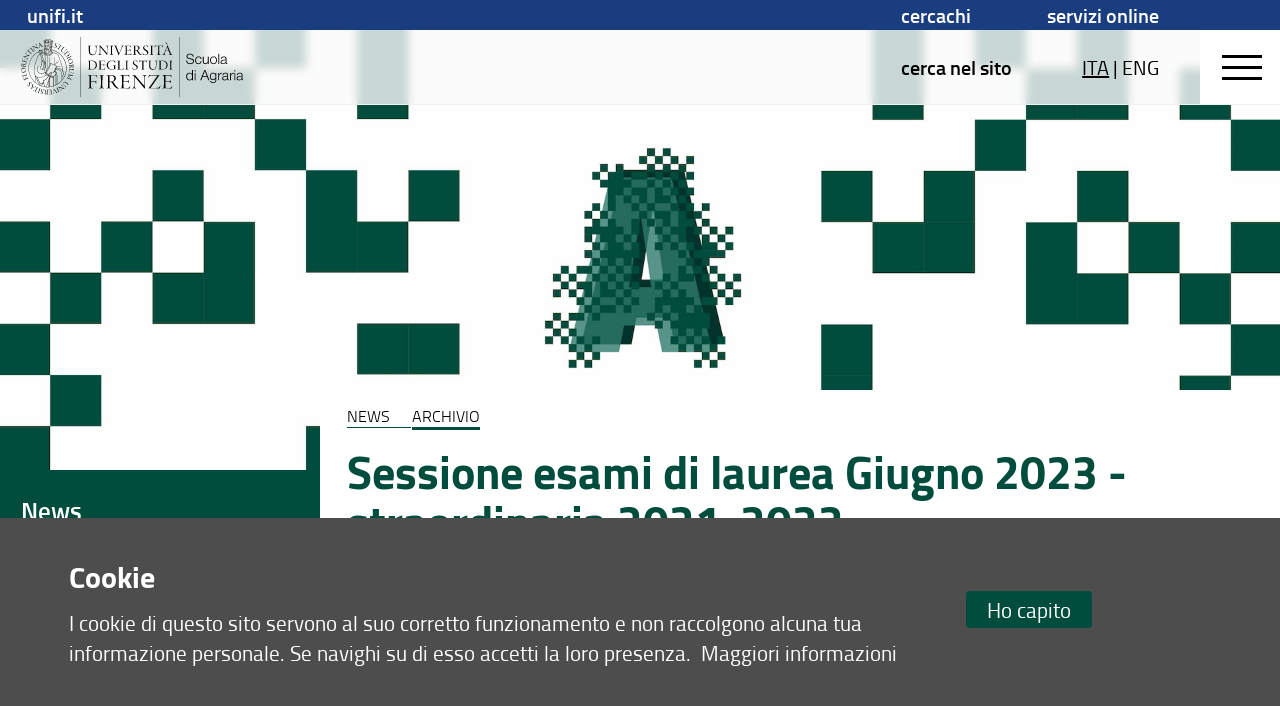

--- FILE ---
content_type: image/svg+xml
request_url: https://assets.unifi.it/prod/agraria.unifi.it/banner_nero.svg
body_size: 21614
content:
<?xml version="1.0" encoding="UTF-8"?>
<svg id="Livello_1" data-name="Livello 1" xmlns="http://www.w3.org/2000/svg" xmlns:xlink="http://www.w3.org/1999/xlink" viewBox="0 0 210.33 56.69">
  <defs>
    <style>
      .cls-1 {
        fill: none;
      }

      .cls-2 {
        clip-path: url(#clippath-1);
      }

      .cls-3 {
        clip-path: url(#clippath);
      }
    </style>
    <clipPath id="clippath">
      <rect class="cls-1" y="0" width="210.33" height="56.69"/>
    </clipPath>
    <clipPath id="clippath-1">
      <rect class="cls-1" y="0" width="210.33" height="56.69"/>
    </clipPath>
  </defs>
  <g>
    <path d="M162.47,18.65c-.04-.71-.29-1.25-.76-1.62-.47-.37-1.1-.56-1.9-.56-.75,0-1.34.16-1.76.47-.42.31-.63.76-.63,1.33,0,.21.02.39.07.54.05.16.14.29.27.41s.25.21.36.29c.11.08.29.15.54.23s.45.13.6.17c.15.04.39.1.72.17.36.08.65.15.87.2s.48.12.77.21c.29.09.52.18.69.27.17.09.36.2.54.34.19.13.33.28.43.44s.18.35.25.57.1.46.1.73c0,.65-.18,1.2-.54,1.64-.36.44-.8.74-1.32.91s-1.1.26-1.73.26c-1.19,0-2.12-.29-2.8-.87s-1.01-1.38-1.01-2.4v-.08h.87c0,.87.27,1.52.8,1.96.53.44,1.27.66,2.21.66.82,0,1.47-.17,1.95-.52.47-.35.71-.83.71-1.45s-.23-1.03-.68-1.28c-.45-.25-1.3-.53-2.56-.83-.4-.09-.7-.16-.89-.21s-.45-.15-.77-.28c-.32-.13-.56-.28-.72-.44-.16-.16-.3-.37-.42-.64s-.19-.58-.19-.94c0-.81.3-1.44.89-1.91.59-.47,1.41-.71,2.44-.71s1.87.25,2.48.75c.62.5.95,1.23.99,2.2h-.89Z"/>
    <path d="M169.83,24.93c-.51.49-1.17.73-1.98.73-.97,0-1.74-.33-2.32-.98s-.87-1.52-.87-2.6.29-2.03.88-2.71c.59-.68,1.37-1.01,2.34-1.01.8,0,1.44.21,1.94.63s.79,1,.89,1.75h-.86c-.22-1.12-.88-1.68-1.96-1.68-.73,0-1.3.27-1.73.8-.43.53-.64,1.25-.64,2.16s.21,1.62.62,2.15c.41.53.97.8,1.67.8.58,0,1.06-.17,1.42-.52s.59-.83.68-1.46h.85c-.12.81-.43,1.45-.93,1.94Z"/>
    <path d="M177.52,25.46h-.78v-1.28c-.51.98-1.32,1.48-2.43,1.48-.73,0-1.31-.21-1.74-.64-.42-.43-.64-1.05-.64-1.87v-4.59h.85v4.23c0,.72.13,1.25.4,1.6.26.35.71.53,1.35.53.67,0,1.2-.24,1.58-.73.39-.49.58-1.09.58-1.82v-3.81h.83v6.9Z"/>
    <path d="M184.47,19.35c.59.66.88,1.56.88,2.69s-.29,2-.87,2.65-1.37.97-2.38.97-1.8-.33-2.4-.99c-.6-.66-.89-1.55-.89-2.67s.3-2,.89-2.66c.59-.66,1.39-.99,2.4-.99s1.78.33,2.37.99ZM180.33,19.87c-.44.53-.66,1.25-.66,2.14s.22,1.63.65,2.16c.43.53,1.03.79,1.79.79s1.32-.26,1.75-.79.64-1.24.64-2.15-.22-1.62-.66-2.16-1.03-.8-1.76-.8-1.32.27-1.76.8Z"/>
    <path d="M187.48,25.46h-.83v-9.56h.83v9.56Z"/>
    <path d="M195.17,25.42c-.21.07-.43.11-.67.11-.37,0-.61-.11-.73-.34s-.17-.53-.17-.93c-.58.92-1.45,1.38-2.6,1.38-.71,0-1.26-.17-1.66-.51s-.6-.81-.6-1.42c0-1.24.85-1.96,2.56-2.13.09,0,.21-.02.38-.03.16-.01.28-.02.36-.03s.17-.02.29-.03c.12-.01.21-.02.27-.03.06,0,.13-.02.21-.04s.15-.04.2-.05c.05-.02.1-.04.15-.06.05-.02.1-.05.15-.07.16-.11.24-.33.24-.66,0-.55-.15-.93-.46-1.16-.3-.22-.75-.34-1.34-.34s-1.03.13-1.34.4c-.31.26-.49.67-.54,1.23h-.81c.04-.74.29-1.32.78-1.72.48-.4,1.15-.6,2-.6.79,0,1.41.17,1.86.51s.68.83.68,1.48v3.76c0,.18,0,.31.01.38,0,.08.05.15.11.21.07.07.18.1.33.1.12,0,.22-.01.32-.04v.64ZM193.16,21.92c-.18.06-.35.1-.5.13s-.41.06-.78.11c-.09,0-.16.02-.2.03-.29.04-.52.08-.71.12-.18.04-.39.12-.63.22s-.42.25-.54.43-.18.41-.18.68c0,.4.14.72.43.96.29.24.67.36,1.16.36.65,0,1.21-.19,1.67-.58.46-.39.68-.9.68-1.54v-1.13c-.08.09-.21.16-.4.22Z"/>
  </g>
  <g class="cls-3">
    <g>
      <path d="M162.59,40.83h-.77v-1.36c-.21.51-.53.9-.96,1.16-.43.26-.94.4-1.52.4-.96,0-1.72-.33-2.28-.99-.56-.66-.84-1.55-.84-2.67s.28-2,.84-2.66c.56-.66,1.31-.99,2.25-.99,1.2,0,2.02.5,2.46,1.49v-3.95h.82v9.56ZM157.71,35.23c-.43.53-.64,1.25-.64,2.14s.21,1.64.64,2.18c.42.54,1,.81,1.71.81s1.31-.26,1.74-.79c.42-.53.64-1.25.64-2.18,0-.82-.2-1.52-.6-2.09-.4-.57-1-.86-1.79-.86-.71,0-1.27.27-1.7.8Z"/>
      <path d="M165.09,32.61h-.85v-1.38h.85v1.38ZM165.09,40.83h-.85v-6.9h.85v6.9Z"/>
      <path d="M178.21,40.83h-1.01l-1.15-3.01h-4.38l-1.17,3.01h-.98l3.87-9.59h1.01l3.81,9.59ZM173.88,32.1l-1.93,4.98h3.81l-1.88-4.98Z"/>
      <path d="M184.76,40.46c0,2.06-1.03,3.09-3.09,3.09-.84,0-1.51-.18-2-.54-.49-.36-.76-.88-.81-1.54h.85c.13.95.8,1.42,2,1.42.81,0,1.39-.21,1.74-.63.34-.42.52-1.04.52-1.87v-1.15c-.47,1.01-1.26,1.52-2.39,1.52-.91,0-1.64-.31-2.18-.93-.54-.62-.81-1.45-.81-2.49s.28-1.95.84-2.6,1.3-.98,2.22-.98c1.09,0,1.88.5,2.35,1.49v-1.3h.77v6.53ZM180.04,35.22c-.41.5-.61,1.18-.61,2.04s.2,1.51.6,2.01.94.75,1.62.75,1.27-.26,1.68-.77c.41-.51.62-1.21.62-2.09,0-.82-.21-1.48-.62-1.97-.41-.49-.96-.73-1.65-.73s-1.24.25-1.64.75Z"/>
      <path d="M189.9,34.68s-.08,0-.13,0c-.05,0-.08,0-.1,0-.52,0-.98.15-1.39.45s-.68.7-.81,1.19c-.11.42-.16.99-.16,1.71v2.82h-.83v-6.9h.79v1.65c.3-.64.64-1.09,1.02-1.35.38-.26.92-.4,1.61-.41v.86Z"/>
      <path d="M196.66,40.79c-.21.07-.43.11-.67.11-.37,0-.61-.11-.73-.34s-.17-.53-.17-.93c-.58.92-1.45,1.38-2.6,1.38-.71,0-1.26-.17-1.66-.51s-.6-.81-.6-1.42c0-1.24.85-1.96,2.56-2.13.09,0,.21-.02.38-.03s.28-.02.36-.03c.08,0,.17-.02.29-.03s.21-.02.27-.03c.06,0,.13-.02.21-.04.08-.02.15-.04.2-.05.05-.02.1-.04.15-.06.05-.02.1-.05.15-.07.16-.11.24-.33.24-.66,0-.55-.15-.93-.46-1.15-.3-.22-.75-.34-1.34-.34s-1.03.13-1.34.4c-.31.26-.49.67-.54,1.23h-.81c.04-.74.29-1.32.78-1.72.48-.4,1.15-.6,2-.6.79,0,1.41.17,1.86.51.45.34.68.83.68,1.48v3.76c0,.18,0,.31.01.38,0,.08.05.15.11.21.07.07.18.1.33.1.12,0,.22-.01.32-.04v.64ZM194.65,37.29c-.18.06-.35.1-.5.13-.15.03-.41.06-.78.11-.09,0-.16.02-.2.03-.29.04-.52.08-.71.12s-.39.12-.63.22c-.24.1-.42.25-.54.43s-.18.41-.18.68c0,.4.14.72.43.96.29.24.67.36,1.16.36.65,0,1.21-.2,1.67-.58.46-.39.68-.9.68-1.54v-1.13c-.08.09-.21.16-.4.22Z"/>
      <path d="M201.1,34.68s-.08,0-.13,0c-.05,0-.08,0-.1,0-.52,0-.98.15-1.39.45s-.68.7-.81,1.19c-.11.42-.16.99-.16,1.71v2.82h-.83v-6.9h.79v1.65c.3-.64.64-1.09,1.02-1.35.38-.26.92-.4,1.61-.41v.86Z"/>
      <path d="M202.66,32.61h-.85v-1.38h.85v1.38ZM202.66,40.83h-.85v-6.9h.85v6.9Z"/>
      <path d="M210.34,40.79c-.21.07-.43.11-.67.11-.37,0-.61-.11-.73-.34s-.17-.53-.17-.93c-.58.92-1.45,1.38-2.6,1.38-.71,0-1.26-.17-1.66-.51s-.6-.81-.6-1.42c0-1.24.85-1.96,2.56-2.13.09,0,.21-.02.38-.03s.28-.02.36-.03c.08,0,.17-.02.29-.03s.21-.02.27-.03c.06,0,.13-.02.21-.04.08-.02.15-.04.2-.05.05-.02.1-.04.15-.06.05-.02.1-.05.15-.07.16-.11.24-.33.24-.66,0-.55-.15-.93-.46-1.15-.3-.22-.75-.34-1.34-.34s-1.03.13-1.34.4c-.31.26-.49.67-.54,1.23h-.81c.04-.74.29-1.32.78-1.72.48-.4,1.15-.6,2-.6.79,0,1.41.17,1.86.51.45.34.68.83.68,1.48v3.76c0,.18,0,.31.01.38,0,.08.05.15.11.21.07.07.18.1.33.1.12,0,.22-.01.32-.04v.64ZM208.33,37.29c-.18.06-.35.1-.5.13-.15.03-.41.06-.78.11-.09,0-.16.02-.2.03-.29.04-.52.08-.71.12s-.39.12-.63.22c-.24.1-.42.25-.54.43s-.18.41-.18.68c0,.4.14.72.43.96.29.24.67.36,1.16.36.65,0,1.21-.2,1.67-.58.46-.39.68-.9.68-1.54v-1.13c-.08.09-.21.16-.4.22Z"/>
    </g>
  </g>
  <rect x="149.55" y="0" width=".33" height="56.69"/>
  <rect x="56.43" y="0" width=".33" height="56.69"/>
  <g class="cls-2">
    <path d="M63.49,8.17c.34,0,.86.06,1.32.06s.78-.06,1.14-.06c.15,0,.3.04.3.11,0,.11-.19.11-.3.15-.71.15-.71.56-.73,1.23-.02,1.16-.02,1.86-.02,2.7v.91c0,1.31.28,1.99.75,2.5.54.58,1.42.82,2.11.82,1.86,0,2.8-1.04,2.8-3.93v-1.21c0-2.54-.08-2.8-.49-2.93-.13-.04-.26-.06-.39-.09-.13-.02-.26-.09-.26-.15,0-.08.11-.11.28-.11.3,0,.58.06,1.03.06.3,0,.69-.04,1.04-.04.19,0,.33.02.33.09s-.09.13-.32.17c-.58.15-.71.39-.75.97-.06.9-.07,1.83-.07,2.76-.02,1.99-.22,3.19-1.08,4.01-.74.75-1.68.97-2.44.97-.95,0-1.73-.19-2.33-.62-.9-.67-1.25-1.57-1.25-3.54-.02-1.21,0-2.5-.04-3.65-.02-.63-.13-.76-.65-.9-.07-.02-.37-.09-.37-.17,0-.13.24-.11.39-.11"/>
    <path d="M73.56,8.15c.35,0,.93.08,1.62.08.07,0,.21.15.34.32.89,1.16,4.38,5.15,5.67,6.58.06.06.09,0,.09-.06,0-.5,0-4.38-.02-5.56-.02-.8-.24-.93-.95-1.06-.17-.02-.3-.09-.3-.17,0-.09.17-.11.32-.11.26,0,.78.06,1.12.06.39,0,.71-.06,1.04-.06.2,0,.3.04.3.11s-.15.15-.32.19c-.56.15-.69.47-.73.82-.06.6-.09,3.52-.09,4.81s-.04,1.86,0,2.57c.02.28-.02.43-.13.43-.07,0-.24-.17-.48-.47-.24-.3-4.12-4.98-6.06-7.2-.04-.04-.13-.06-.13,0v5.67c0,1.17.13,1.42.91,1.57.21.04.34.11.34.17,0,.08-.04.11-.34.11-.24,0-.75-.07-1.19-.07s-.88.07-1.01.07-.35,0-.35-.13c0-.08.19-.13.33-.15.63-.11.76-.37.84-1.27.04-.63.13-4.85.13-5.71,0-.75-.07-.89-.22-1.03-.21-.17-.43-.21-.71-.26-.22-.04-.32-.09-.32-.15,0-.08.11-.11.3-.11"/>
    <path d="M84.34,8.17c.41,0,.76.06,1.23.06.37,0,1.06-.06,1.32-.06.11,0,.28.04.28.11s-.11.13-.32.17c-.5.09-.63.26-.65.73-.04.71-.06,2.26-.06,3.19,0,2.01-.02,3.15.02,3.54.04.47.15.63.78.74.17.06.26.09.26.17,0,.09-.17.11-.33.11-.22,0-.91-.06-1.34-.06-.37,0-.86.08-1.21.08-.15,0-.3-.04-.3-.11s.11-.13.32-.17c.54-.08.73-.32.75-1.08.02-.8.02-2.01.02-3.21,0-1.45-.02-3.24-.04-3.39-.06-.39-.35-.48-.75-.56-.13-.02-.26-.09-.26-.15,0-.09.17-.11.28-.11"/>
    <path d="M88.2,8.17c.24,0,.93.06,1.25.06.49,0,.82-.06,1.1-.06.19,0,.34.04.34.11,0,.06-.13.13-.3.15-.45.08-.47.22-.43.45.02.13.13.37.24.65.3.77,1.96,4.96,2.35,5.84.06.07.09.07.11.04.24-.49,2.07-4.74,2.31-5.39.2-.52.37-.88.37-1.17,0-.26-.24-.32-.71-.41-.15-.04-.26-.09-.26-.15,0-.08.11-.11.34-.11.21,0,.71.06,1.16.06.49,0,.65-.04.93-.04.21,0,.28.04.28.09s-.06.13-.28.17c-.48.09-.82.33-1.29,1.27-.28.58-1.18,2.67-2.56,5.84-.28.67-.48,1.14-.56,1.38-.04.13-.11.28-.19.28s-.11-.08-.17-.24c-.5-1.44-2.72-6.95-3.15-7.81-.21-.45-.5-.63-.86-.71-.19-.04-.35-.09-.35-.19s.2-.09.32-.09"/>
    <path d="M99.46,8.22c.8,0,2.54-.04,3.13-.04.54,0,1.01-.02,1.14-.02.07,0,.13.13.15.22.02.15.07.8.11,1.06.02.15-.02.26-.09.26-.06,0-.11-.09-.17-.22-.28-.63-.52-.86-.75-.9-.24-.04-.3-.06-2.76-.06-.09,0-.15.04-.15.21,0,.76-.02,2.89,0,3.3,0,.08.04.15.11.15h1.6c.75,0,1.06-.07,1.21-.15.09-.06.21-.17.35-.54.04-.11.09-.22.17-.22.06,0,.07.07.07.26,0,.07-.07.63-.09.84-.02.22-.02.73,0,.84.02.13-.02.28-.07.28-.07,0-.11-.09-.21-.32-.09-.22-.19-.52-.41-.56-.22-.06-.65-.09-2.67-.09-.04,0-.11.06-.11.19-.02.45.04,2.72.06,3,.04.52.06.76.37.8.19.02.73.06,1.51.06,1.36,0,1.49-.08,1.72-.24.15-.13.35-.39.63-.88.07-.15.15-.24.21-.24.07,0,.09.13,0,.39-.06.15-.28.93-.32,1.12-.02.09-.15.2-.26.2-1.58,0-3.08-.06-4.42-.06-.49,0-1.12.06-1.29.06s-.37,0-.37-.11c0-.08.15-.13.3-.15.5-.09.73-.24.76-.8.06-.9.06-2.53.06-3.93v-2.48c0-.75-.22-.9-.73-1.01-.17-.04-.26-.09-.26-.15,0-.08.11-.13.22-.13.37,0,.88.06,1.23.06"/>
    <path d="M107.96,14.71c0,.99.06,1.31.08,1.42.02.3.24.45.65.52.13.02.3.07.3.15s-.17.13-.34.13c-.32,0-.88-.06-1.4-.06s-.8.06-1.08.06c-.22,0-.32-.06-.32-.11,0-.08.11-.13.32-.17.52-.09.67-.24.71-.75.06-.78.06-1.75.06-3.75s0-2.65-.02-3.02c-.02-.41-.15-.62-.73-.71-.15-.02-.28-.09-.28-.15,0-.07.17-.11.28-.11.21,0,.56.06,1.06.06.65,0,1.29-.07,1.94-.07.97,0,1.55.19,2.03.52.62.39.9,1.01.9,1.6,0,1.12-.76,1.79-1.7,2.09-.11.04-.11.09-.04.24.34.62,1.06,1.66,1.64,2.42.45.6.76.9,1.04,1.17.39.37.84.52,1.16.52.17,0,.13.11,0,.19-.13.07-.35.11-.71.11-.97,0-1.43-.43-2.05-1.08-.73-.78-1.77-2.44-2.09-2.87-.15-.17-.43-.28-.61-.32-.13-.02-.45-.04-.67-.04-.08,0-.13.13-.13.26v1.73ZM108.13,8.56s-.09.11-.11.37c-.02.22-.06,2.98-.06,3.21,0,.07.04.28.13.28.22.02.52.02.82.02.56-.02,1.01-.17,1.32-.35.41-.26.82-.76.82-1.53,0-.56-.19-1.03-.5-1.4-.39-.43-.97-.71-1.7-.71-.15,0-.58.04-.73.11"/>
    <path d="M115.4,15.25c.15.5.37.9.71,1.16.45.35,1.04.47,1.4.47,1.16,0,1.83-.75,1.83-1.72s-.56-1.51-1.81-2.26c-1.06-.63-2.03-1.4-2.03-2.63,0-.67.32-1.36.9-1.77.52-.39,1.25-.56,1.88-.56.73,0,1.34.22,1.53.3.11.04.17.11.19.19,0,.39.07.84.11,1.04.04.21.02.34-.06.34s-.13-.09-.19-.28c-.15-.41-.34-.71-.61-.91-.34-.28-.78-.41-1.21-.41-.69,0-1.6.39-1.6,1.64,0,.73.47,1.25.93,1.58.54.35,1.03.67,1.57.99.56.37,1.47,1.03,1.47,2.18,0,1.59-1.45,2.56-2.95,2.56-.67,0-1.49-.17-1.98-.41-.19-.06-.22-.3-.28-.52-.02-.24-.08-.54-.11-1.01-.02-.17,0-.32.07-.32s.17.13.24.35"/>
    <path d="M122.26,8.17c.41,0,.76.06,1.23.06.37,0,1.06-.06,1.32-.06.11,0,.28.04.28.11s-.11.13-.32.17c-.5.09-.63.26-.65.73-.04.71-.06,2.26-.06,3.19,0,2.01-.02,3.15.02,3.54.04.47.15.63.78.74.17.06.26.09.26.17,0,.09-.17.11-.33.11-.22,0-.91-.06-1.34-.06-.37,0-.86.08-1.21.08-.15,0-.3-.04-.3-.11s.11-.13.32-.17c.54-.08.73-.32.75-1.08.02-.8.02-2.01.02-3.21,0-1.45-.02-3.24-.04-3.39-.06-.39-.35-.48-.75-.56-.13-.02-.26-.09-.26-.15,0-.09.17-.11.28-.11"/>
    <path d="M126.49,7.98c.06-.04.09,0,.17.08.06.06.26.09.47.11.21.02,1.72.06,3.24.06h2.52c.67,0,.93-.04,1.18-.13.09-.06.19-.11.22-.08.04.04.04.09.02.17-.06.11-.11.73-.09,1.36,0,.21-.04.35-.11.35-.06,0-.11-.13-.13-.22-.04-.19-.19-.71-.28-.84-.11-.15-.15-.22-.62-.22h-2.18c-.07,0-.11.17-.11.24l-.04,4.9c0,.82,0,1.81.06,2.24.06.41.26.56.75.65.21.04.32.11.32.19s-.22.11-.35.11c-.45,0-.76-.07-1.32-.07-.76,0-1.1.07-1.32.07-.26,0-.35-.06-.35-.11,0-.08.13-.13.32-.17.69-.09.78-.26.8-.97.06-1.4.09-6.69.09-6.84,0-.07-.02-.22-.09-.24h-1.17c-.61,0-1.06.02-1.25.04-.28.04-.5.22-.65.97-.04.17-.09.26-.15.26-.08,0-.11-.11-.11-.28,0-.3.15-.93.15-1.42,0-.09.02-.17.06-.21"/>
    <path d="M138.8,8.02c.02.06.21.69.39,1.18.9,2.35,1.57,3.9,2.65,6.51.28.65.54.9,1.1.99.17.04.28.11.28.17,0,.07-.11.11-.3.11-.41,0-.71-.08-1.47-.09-.54,0-.91.08-1.19.08-.17,0-.32-.04-.32-.11,0-.09.17-.15.34-.17.49-.09.71-.24.54-.63-.15-.34-.52-1.33-1.03-2.56-.04-.09-.17-.17-.22-.17-.33-.02-2.52-.02-2.78,0-.06,0-.13.06-.19.17-.22.5-.6,1.4-.82,1.96-.19.5-.19.8-.06.97.09.17.3.2.6.28.15.04.24.09.24.15,0,.08-.11.11-.3.11-.3,0-.82-.08-1.29-.08-.39,0-.63.06-1.01.06-.15,0-.26-.04-.26-.11s.17-.13.32-.17c.75-.15.89-.5,1.32-1.38.41-.8,1.71-3.88,2.59-5.99.07-.17.07-.26.07-.41,0-.08.02-.13.06-.17.11-.09.37-.41.47-.65.04-.11.09-.17.15-.17.07,0,.09.06.11.13M137.57,5.39c.17.13.93,1.55,1.14,1.88.06.09.06.17.02.17s-.11-.04-.21-.11c-.58-.54-1.21-1.21-1.68-1.73-.11-.11-.13-.17-.13-.22s.07-.09.22-.09c.2,0,.52.04.63.11M139.52,12.75c-.63-1.64-1.06-2.65-1.25-3.11-.04-.11-.07-.15-.13-.02-.45.99-1.03,2.52-1.25,3.17-.02.08,0,.09.06.09.26.02.67.02,1.23.02.3,0,1.12,0,1.27-.02.07,0,.09-.07.07-.13"/>
    <path d="M63.55,30.72c-.16,0-.32-.04-.32-.11,0-.09.12-.12.3-.16.55-.07.64-.18.69-.64.04-.3.04-.8.04-3.12s0-3.02-.02-3.25c-.02-.48-.12-.71-.69-.76-.19-.04-.28-.09-.28-.16s.14-.12.25-.12c.07,0,.69.04,1.05.04.69,0,1.35-.14,2.04-.14,1.17,0,2.16.14,3.12.67,1.15.66,2.09,1.83,2.09,3.55,0,2.61-1.92,3.8-3.69,4.2-.46.11-1.03.11-1.31.11-.34,0-.62-.03-.99-.05-.44-.02-.83-.07-1.26-.07-.39,0-.89.02-1.01.02M65.48,22.68c-.09.04-.18.18-.18.34-.04.57-.07.9-.07,3.26,0,1.35.02,2.07.07,2.77.05.87.14.99.41,1.15.28.18.99.34,1.36.34.67,0,1.19-.12,1.61-.3.89-.44,2-1.44,2-3.55,0-1.12-.27-2.29-1.22-3.09-.78-.66-1.76-1.03-3.01-1.03-.39,0-.83.05-.97.11"/>
    <path d="M74.79,22.43c.76,0,2.41-.04,2.98-.04.51,0,.96-.02,1.08-.02.07,0,.12.12.14.21.02.14.07.76.11,1.01.02.14-.02.25-.09.25-.05,0-.11-.09-.16-.21-.27-.6-.5-.82-.71-.85-.23-.04-.28-.05-2.62-.05-.09,0-.14.04-.14.19,0,.73-.02,2.75,0,3.14,0,.07.04.14.11.14h1.53c.71,0,1.01-.07,1.15-.14.09-.05.19-.16.34-.51.04-.11.09-.21.16-.21.05,0,.07.07.07.25,0,.07-.07.6-.09.8-.02.21-.02.69,0,.8.02.12-.02.27-.07.27-.07,0-.11-.09-.19-.3-.09-.21-.18-.5-.39-.53-.21-.05-.62-.09-2.54-.09-.04,0-.11.05-.11.18-.02.43.04,2.59.05,2.86.03.5.05.73.35.76.18.02.69.05,1.44.05,1.29,0,1.42-.07,1.63-.23.14-.12.34-.37.6-.83.07-.14.14-.23.19-.23.07,0,.09.12,0,.37-.05.14-.27.89-.3,1.06-.02.09-.14.19-.25.19-1.51,0-2.93-.05-4.2-.05-.46,0-1.06.05-1.22.05s-.36,0-.36-.11c0-.07.14-.12.28-.14.48-.09.69-.23.73-.76.05-.85.05-2.41.05-3.74v-2.36c0-.71-.21-.85-.69-.96-.16-.04-.25-.09-.25-.14,0-.07.11-.12.21-.12.35,0,.83.05,1.17.05"/>
    <path d="M82.54,29.79c-.94-.8-1.45-1.93-1.45-3.16,0-1.36.57-2.59,1.86-3.55.64-.46,1.6-.92,3.21-.92.6,0,1.15.09,1.74.25.32.11.78.27.92.34.12.05.18.14.18.32,0,.07.11.74.14.92.05.25.02.41-.05.41-.11,0-.16-.11-.23-.28-.16-.39-.41-.73-.73-1.01-.5-.43-1.21-.69-2.11-.69-1.06,0-1.97.46-2.55,1.05-.69.66-1.22,1.77-1.22,3.05,0,1.76.87,2.85,1.6,3.39.62.48,1.49.76,2.13.76.67,0,1.45-.14,1.85-.5.12-.11.19-.48.19-.71,0-.3.03-1.1,0-1.51-.04-.46-.25-.58-.85-.67-.18-.02-.27-.09-.27-.14,0-.07.12-.12.41-.12.37,0,.76.03,1.12.03.26,0,.74-.05,1.03-.05.19,0,.36,0,.36.11,0,.07-.21.12-.3.16-.41.16-.5.25-.5.89,0,.58.09,1.52.09,1.68,0,.18.02.32-.11.37-.12.03-.41.18-.76.28-.6.21-1.42.44-2.18.44-1.44,0-2.64-.41-3.49-1.14"/>
    <path d="M91.38,22.38c.43,0,.83.05,1.15.05.46,0,.81-.05,1.15-.05.21,0,.32.04.32.11,0,.04-.14.12-.32.16-.51.11-.57.14-.57,1.47-.02.58-.04,4.45-.04,4.91,0,.53.02.89.14,1.08.16.23.39.28,1.6.28.73,0,1.08-.02,1.35-.07.27-.05.51-.25.96-.96.09-.14.14-.2.18-.2.07,0,.11.14-.02.44-.04.12-.39.94-.44,1.01-.09.11-.18.12-.25.12-.62,0-1.21-.04-1.93-.05-.57-.02-1.86-.04-2.36-.04-.43,0-.82.05-1.01.05-.16,0-.28-.02-.28-.09,0-.09.11-.11.21-.14.69-.12.75-.32.8-.73.05-.51.05-1.3.05-3.1s.02-2.68,0-3.1c0-.62-.14-.83-.73-.92-.18-.03-.27-.07-.27-.14,0-.05.16-.11.3-.11"/>
    <path d="M98.74,22.38c.39,0,.73.05,1.17.05.35,0,1.01-.05,1.26-.05.11,0,.27.04.27.11s-.11.12-.3.16c-.48.09-.6.25-.62.69-.03.67-.05,2.15-.05,3.03,0,1.91-.02,3,.02,3.37.03.44.14.6.74.71.16.05.25.09.25.16,0,.09-.16.11-.32.11-.21,0-.87-.05-1.28-.05-.35,0-.82.07-1.15.07-.14,0-.28-.03-.28-.11s.11-.12.3-.16c.51-.07.69-.3.71-1.03.02-.76.02-1.91.02-3.05,0-1.38-.02-3.09-.04-3.23-.05-.37-.34-.46-.71-.53-.12-.02-.25-.09-.25-.14,0-.09.16-.11.27-.11"/>
    <path d="M105.69,29.12c.14.48.35.85.67,1.1.43.34.99.44,1.33.44,1.1,0,1.74-.71,1.74-1.63s-.53-1.44-1.72-2.15c-1.01-.6-1.93-1.33-1.93-2.5,0-.64.3-1.29.85-1.68.5-.37,1.19-.53,1.79-.53.69,0,1.28.21,1.45.28.11.03.16.11.18.18,0,.37.07.8.11.99.04.19.02.32-.05.32s-.12-.09-.18-.27c-.14-.39-.32-.67-.58-.87-.32-.27-.75-.39-1.15-.39-.66,0-1.53.37-1.53,1.56,0,.69.44,1.19.89,1.51.51.34.97.64,1.49.94.53.35,1.4.98,1.4,2.07,0,1.51-1.38,2.43-2.8,2.43-.64,0-1.42-.16-1.88-.39-.18-.05-.21-.28-.27-.5-.02-.23-.07-.51-.11-.96-.02-.16,0-.3.07-.3s.16.12.23.34"/>
    <path d="M111.74,22.2c.05-.04.09,0,.16.07.05.05.25.09.44.11.19.02,1.63.05,3.08.05h2.39c.64,0,.89-.04,1.12-.12.09-.05.18-.11.21-.07.04.04.04.09.02.16-.05.11-.11.69-.09,1.29,0,.19-.03.34-.11.34-.05,0-.11-.12-.12-.21-.04-.18-.18-.67-.27-.8-.11-.14-.14-.21-.58-.21h-2.07c-.07,0-.11.16-.11.23l-.04,4.66c0,.78,0,1.72.05,2.13.05.39.25.53.71.62.2.03.3.11.3.18s-.21.11-.34.11c-.43,0-.73-.07-1.26-.07-.73,0-1.05.07-1.26.07-.25,0-.34-.05-.34-.11,0-.07.12-.12.3-.16.66-.09.74-.25.76-.92.05-1.33.09-6.37.09-6.51,0-.07-.02-.21-.09-.23h-1.12c-.59,0-1.01.02-1.19.03-.27.04-.48.21-.62.92-.03.16-.09.25-.14.25-.07,0-.11-.11-.11-.27,0-.28.14-.89.14-1.35,0-.09.02-.16.05-.2"/>
    <path d="M120.66,22.38c.32,0,.82.05,1.26.05s.75-.05,1.08-.05c.14,0,.28.04.28.11,0,.11-.18.11-.28.14-.67.14-.67.53-.69,1.17-.02,1.1-.02,1.77-.02,2.57v.87c0,1.24.27,1.9.71,2.38.51.55,1.35.78,2,.78,1.77,0,2.66-.99,2.66-3.74v-1.15c0-2.41-.07-2.66-.46-2.78-.12-.04-.25-.05-.37-.09-.12-.02-.25-.09-.25-.14,0-.07.11-.11.27-.11.28,0,.55.05.97.05.28,0,.66-.03.99-.03.18,0,.32.02.32.09s-.09.12-.3.16c-.55.14-.67.37-.71.92-.05.85-.07,1.74-.07,2.62-.02,1.9-.21,3.03-1.03,3.81-.71.71-1.6.92-2.32.92-.9,0-1.65-.18-2.22-.59-.85-.64-1.19-1.49-1.19-3.37-.02-1.15,0-2.38-.03-3.48-.02-.6-.12-.73-.62-.85-.07-.02-.35-.09-.35-.16,0-.12.23-.11.37-.11"/>
    <path d="M130.41,30.72c-.16,0-.32-.04-.32-.11,0-.09.12-.12.3-.16.55-.07.64-.18.69-.64.03-.3.03-.8.03-3.12s0-3.02-.02-3.25c-.02-.48-.12-.71-.69-.76-.19-.04-.28-.09-.28-.16s.14-.12.25-.12c.07,0,.69.04,1.05.04.69,0,1.35-.14,2.04-.14,1.17,0,2.16.14,3.12.67,1.15.66,2.09,1.83,2.09,3.55,0,2.61-1.92,3.8-3.69,4.2-.46.11-1.03.11-1.31.11-.34,0-.62-.03-.99-.05-.44-.02-.83-.07-1.26-.07-.39,0-.89.02-1.01.02M132.35,22.68c-.09.04-.18.18-.18.34-.04.57-.07.9-.07,3.26,0,1.35.02,2.07.07,2.77.05.87.14.99.41,1.15.28.18.99.34,1.37.34.67,0,1.19-.12,1.61-.3.89-.44,2-1.44,2-3.55,0-1.12-.27-2.29-1.22-3.09-.78-.66-1.76-1.03-3.01-1.03-.39,0-.83.05-.97.11"/>
    <path d="M140.48,22.38c.39,0,.73.05,1.17.05.35,0,1.01-.05,1.26-.05.11,0,.27.04.27.11s-.11.12-.3.16c-.48.09-.6.25-.62.69-.04.67-.05,2.15-.05,3.03,0,1.91-.02,3,.02,3.37.04.44.14.6.74.71.16.05.25.09.25.16,0,.09-.16.11-.32.11-.21,0-.87-.05-1.28-.05-.35,0-.82.07-1.15.07-.14,0-.28-.03-.28-.11s.11-.12.3-.16c.51-.07.69-.3.71-1.03.02-.76.02-1.91.02-3.05,0-1.38-.02-3.09-.04-3.23-.05-.37-.34-.46-.71-.53-.12-.02-.25-.09-.25-.14,0-.09.16-.11.27-.11"/>
    <path d="M71.73,37.89c.05.14.18.46.3.46.09,0,.08-.17.06-.4-.05-.38-.16-1.51-.16-1.76-.02-.16-.18-.17-.54-.16h-.11c-.34,0-.93,0-1.62.02-1.07.02-2.41.03-3.61.03-.41,0-.81-.02-1.2-.04-.39-.02-.8-.04-1.2-.04-.17,0-.27.04-.27.11,0,.1.1.14.29.19.74.16,1.09.32,1.12,1.1.04.86.03,1.78.03,3.05,0,.47,0,.99,0,1.57,0,2.18,0,4.24-.08,5.13-.08.88-.37,1.01-1.04,1.12-.4.1-.42.13-.42.19s.2.11.41.11c.03,0,.14,0,.29-.02.38-.02,1.03-.06,1.49-.06.33,0,.68.04,1.02.07.33.03.64.06.92.06.27,0,.4-.07.41-.14,0-.05-.05-.07-.29-.14h-.04c-.77-.16-1.16-.24-1.21-1.21-.05-.88-.06-3.42-.06-4.18,0-.09.09-.35.24-.35,2.98,0,3.43,0,3.79.11.3.09.55.44.66.93.11.32.18.34.19.34.03,0,.11,0,.11-.3,0-.13-.01-.32-.02-.53-.01-.23-.03-.46-.03-.63s.03-.41.05-.66c.03-.26.06-.54.06-.74,0-.17-.03-.27-.08-.27-.06,0-.08.05-.2.32-.24.61-.48.86-.9.92-.38.06-1.38.06-3.57.06-.18,0-.24-.16-.24-.27-.08-.85,0-4.74.03-4.99.01-.08.1-.45.27-.45.58,0,2.9.03,3.64.05.83.03,1.12.47,1.53,1.41"/>
    <path d="M74.38,48.59c.25,0,.54-.03.85-.05.31-.03.63-.06.9-.06.36,0,.86.03,1.26.05.29.02.55.03.68.03.39,0,.43-.05.43-.11,0-.07-.11-.12-.34-.2-.93-.16-1.11-.42-1.17-1.12-.04-.41-.04-1.37-.03-2.96,0-.63,0-1.35,0-2.17,0-1.27.03-3.55.08-4.61.03-.72.25-.96.99-1.1.39-.07.42-.14.42-.19,0-.05-.17-.11-.35-.11-.17,0-.48.02-.8.03-.39.02-.82.05-1.12.05-.35,0-.66-.02-.95-.04-.28-.02-.54-.04-.83-.04-.21,0-.35.05-.35.11,0,.06.14.14.33.16.56.11,1.04.25,1.12.85.03.21.06,2.74.06,4.92,0,1.71,0,3.48-.03,4.64-.03,1.11-.3,1.5-1.12,1.62-.38.07-.41.14-.41.19,0,.05.16.11.38.11"/>
    <path d="M85.83,43c.13.17.33.47.58.85.67.99,1.67,2.48,2.44,3.31.91.96,1.56,1.55,2.93,1.55.49,0,.82-.05,1-.15.11-.06.14-.11.14-.15,0-.02-.03-.03-.11-.03-.56,0-1.2-.29-1.71-.77l-.12-.12c-.38-.38-.81-.8-1.39-1.58-.83-1.09-1.88-2.6-2.38-3.51-.07-.13-.1-.23-.07-.31.03-.07.1-.1.15-.12,2.11-.67,2.42-2.15,2.42-2.97,0-.93-.46-1.76-1.27-2.28-.76-.52-1.63-.75-2.91-.75-.47,0-.94.03-1.4.05-.46.03-.93.05-1.41.05-.45,0-.81-.03-1.1-.05-.18-.01-.33-.03-.44-.03-.18,0-.35.05-.35.11,0,.09.14.14.36.17.89.14,1.07.49,1.1,1.07.03.54.03,1.58.03,4.37s0,4.29-.08,5.43c-.06.74-.28.99-1.07,1.13-.39.07-.42.12-.42.19,0,.05.1.11.41.11.17,0,.34-.01.53-.03.28-.02.59-.05,1.03-.05s.87.03,1.26.05c.31.02.57.03.77.03.25,0,.43-.05.43-.14,0-.07-.17-.13-.39-.16-.66-.12-.96-.37-.99-.8-.03-.18-.11-.65-.11-2.05v-2.51c0-.21.09-.43.24-.43.31,0,.78.03.98.05.3.06.7.23.92.48M83.92,42.14h0c-.18,0-.24-.16-.24-.46,0-.24.05-4.31.08-4.64.02-.33.09-.53.19-.58.23-.12.87-.17,1.07-.17,1.01,0,1.87.36,2.49,1.04.49.58.74,1.27.74,2.06,0,1.34-.85,2.02-1.21,2.26-.38.22-1.02.49-1.94.52h-.04c-.41,0-.84,0-1.15-.03"/>
    <path d="M94.79,48.54c.39-.02.92-.06,1.36-.06.93,0,1.9.02,2.93.04,1.11.02,2.24.04,3.43.04.26,0,.33-.15.36-.26.05-.27.38-1.41.46-1.63.1-.28.1-.44.07-.49,0,0-.01-.01-.02-.01-.06,0-.12.07-.25.32-.36.63-.68,1.06-.93,1.28-.35.26-.56.36-2.52.36-1.1,0-1.89-.05-2.19-.08-.5-.06-.53-.44-.59-1.21-.03-.44-.11-3.71-.08-4.35,0-.21.12-.32.21-.32,2.8,0,3.52.05,3.87.14.31.05.46.41.58.73.02.04.03.08.05.11v.02c.12.27.18.41.25.41.06,0,.08-.17.06-.35-.03-.16-.03-.9,0-1.23.01-.13.04-.37.07-.61.03-.27.07-.55.07-.6,0-.27,0-.33-.06-.33-.05,0-.11.03-.19.29-.23.57-.4.73-.53.81-.3.15-.88.22-1.78.22h-2.32c-.14,0-.21-.13-.21-.27-.02-.42-.01-2.07,0-3.4,0-.56,0-1.05,0-1.38,0-.24.08-.35.27-.35,3.47,0,3.64.03,3.97.08h.03c.39.07.75.49,1.12,1.33.11.27.15.29.2.29.02,0,.02,0,.04-.02.04-.05.06-.17.04-.3-.03-.24-.08-.69-.11-1.06-.02-.22-.04-.4-.05-.48-.03-.15-.11-.28-.16-.28-.08,0-.18,0-.33,0-.32,0-.79.02-1.32.02-.4,0-1.16.01-1.96.02-.96.02-1.95.03-2.57.03-.25,0-.56-.02-.87-.04-.31-.02-.64-.04-.91-.04-.14,0-.27.07-.27.14s.09.11.34.17c.77.17,1.09.42,1.09,1.51v3.59c0,2.06,0,4.4-.08,5.7-.06.86-.42,1.07-1.15,1.21-.23.03-.39.05-.39.17,0,.11.29.11.49.11.09,0,.27-.01.5-.03"/>
    <path d="M118.39,36.32c.25-.06.42-.16.42-.22,0-.1-.24-.11-.38-.11-.23,0-.45.02-.69.04-.26.02-.52.04-.82.04-.26,0-.59-.02-.91-.05-.28-.02-.53-.04-.71-.04-.25,0-.41.04-.41.11,0,.06.15.17.39.19,1.01.19,1.39.37,1.42,1.59.03,1.58.03,6.55.03,8.04,0,.06-.02.13-.08.16-.03.01-.08.02-.14-.04-1.81-2.02-6.91-7.85-8.2-9.53-.28-.36-.4-.44-.44-.44-.58,0-1.12-.04-1.55-.07-.31-.02-.58-.04-.8-.04-.28,0-.38.06-.38.11,0,.07.09.11.42.17h.07c.37.09.69.15.98.39.24.21.34.47.34,1.52,0,1.23-.13,7.31-.19,8.26-.11,1.29-.29,1.71-1.26,1.88-.27.03-.44.08-.44.17,0,.14.3.14.46.14.06,0,.19-.01.35-.03.3-.03.71-.08,1.11-.08.38,0,.77.04,1.12.07.25.02.46.04.61.04.39,0,.43-.06.43-.11,0-.09-.13-.14-.44-.19-1.15-.22-1.36-.59-1.36-2.32v-8.2s.02-.08.06-.09c.02,0,.03-.01.05-.01.06,0,.12.03.16.07,2.77,3.17,8.37,9.92,8.77,10.42.48.59.59.65.66.65.03,0,.05-.01.07-.03.06-.07.09-.25.07-.54-.03-.64-.03-1.21-.01-1.99,0-.49.01-1.04.01-1.73,0-1.94.06-6.12.14-6.96.05-.48.22-1,1.09-1.23"/>
    <path d="M120.83,48.56c.06,0,.32,0,.65-.02.62-.02,1.55-.06,1.99-.06.6,0,3.16.03,5.03.06,1.1.01,1.98.02,2.1.02.33,0,.76-.03.79-.25.06-.53.38-1.87.43-2.03.06-.17.19-.59.07-.61-.09,0-.21.13-.32.35-.35.78-.59,1.21-.82,1.47-.33.36-.67.42-1.28.53h-.01c-.51.09-5.77.09-6.38.06-.06,0-.21-.03-.27-.12-.02-.03-.03-.08,0-.15,1.51-2.28,5.14-7.53,6.37-9.23.1-.13.26-.34.44-.59.44-.6,1.05-1.42,1.38-1.79.06-.07.07-.13.06-.16-.01-.02-.05-.03-.07-.03-.14.02-.62.05-1.81.05-2.03,0-3.51,0-4.57,0-1.44,0-2.09,0-2.34,0h0c-.42-.03-.69-.1-.88-.16-.12-.04-.15,0-.18.06-.03.07-.08.21-.15.38-.17.45-.44,1.12-.63,1.59-.15.4-.13.58-.05.58.07,0,.14-.13.23-.27.42-.69.69-.99,1.03-1.33.29-.29.63-.33.86-.36h.04c.77-.06,5.26-.06,6.21-.03.07,0,.15,0,.18.07.04.06,0,.13-.07.23-.01.02-.03.05-.05.08-1.98,2.92-6.23,8.98-8.12,11.47-.05.06-.07.11-.05.14.02.04.09.07.2.07"/>
    <path d="M134.02,48.56c.09,0,.27-.01.5-.02.39-.02.92-.06,1.36-.06.93,0,1.9.02,2.93.04,1.12.02,2.27.04,3.46.04.14,0,.31-.15.33-.25.06-.28.38-1.42.46-1.63.1-.28.17-.48.05-.5-.03,0-.12.07-.25.32-.37.63-.68,1.06-.93,1.28-.35.26-.56.36-2.52.36-1.1,0-1.89-.05-2.19-.08-.5-.06-.53-.44-.59-1.21-.03-.44-.11-3.71-.08-4.35,0-.21.12-.32.21-.32,2.79,0,3.52.05,3.87.14.31.05.46.41.58.73.02.04.03.08.05.11v.02c.12.27.18.41.25.41.07,0,.08-.17.06-.35-.03-.16-.03-.9,0-1.23.01-.13.04-.37.07-.6.03-.27.07-.56.07-.61,0-.27.03-.33-.06-.33-.06,0-.13.11-.19.29-.23.57-.4.73-.53.81-.3.15-.88.22-1.78.22h-2.32c-.14,0-.21-.13-.21-.27-.02-.42-.01-2.07,0-3.4,0-.56,0-1.05,0-1.38,0-.24.08-.35.27-.35,3.47,0,3.64.03,3.97.08h.03c.39.07.75.49,1.12,1.33.11.26.14.29.19.29.11,0,.1-.19.08-.32-.03-.24-.08-.69-.11-1.06-.02-.22-.04-.4-.05-.48-.03-.15-.05-.28-.16-.28-.06,0-.18,0-.33,0-.32,0-.79.02-1.32.02-.4,0-1.16.01-1.96.02-.96.01-1.95.03-2.57.03-.25,0-.55-.02-.87-.04-.31-.02-.64-.04-.91-.04-.14,0-.27.07-.27.14,0,.09.09.11.34.16.77.17,1.09.42,1.09,1.51v3.59c0,2.06,0,4.4-.08,5.69-.06.86-.42,1.07-1.15,1.21-.23.03-.39.06-.39.17s.29.11.49.11"/>
    <path d="M28.87,11.96c.06-.28.03-.5.02-.56,0-.79.4-1.36.41-1.37,0,0,.01-.02.02-.03.61-1.36.05-2.42-.12-2.7l1.22-3h0s0-.02,0-.02c0-.01,0-.02,0-.03,0,0,0-.01,0-.02,0-.01,0-.02,0-.03-.03-.07-.71-1.79-4.57-1.95-.11,0-2.59-.12-4.39,1.17,0,0,0,0,0,0,0,0,0,0,0,0-.01.01-.03.02-.04.04h0s-.01.02-.01.04c-.01.03-.01.07,0,.1.03.26.24.97.89,3.07-.07.17-.26.74-.17,1.44,0,0,.06.4.01.65-.01.05-.3,1.07.07,3.02-1.09.17-2.14.45-3.16.81l-1.17-.52h0s-.05-.02-.07-.02c0,0,0,0,0,0-.02,0-.05,0-.06.02-.01,0-.01.02-.02.02,0,0-.02.02-.03.03h0s-.86,1.4-.86,1.4c0,.01-.01.03-.02.04-5.76,3-9.71,9.02-9.71,15.95,0,5.4,2.4,10.25,6.19,13.55.1.09.2.18.31.27,2.57,2.14,5.75,3.57,9.23,4.01.13.02.26.04.39.05.19.02.38.03.57.04.11,0,.21.02.32.02.32.02.64.03.97.03s.67-.01,1.01-.03c.1,0,.2-.02.31-.02.22-.02.43-.03.65-.06.1-.01.21-.03.31-.04,1.11-.14,2.19-.38,3.24-.72.1-.03.21-.07.31-.11.61-.21,1.19-.44,1.77-.71.1-.05.21-.1.31-.15.31-.15.62-.32.93-.49.1-.06.21-.12.31-.18,1.61-.95,3.06-2.15,4.29-3.54.1-.12.21-.24.31-.36,2.64-3.13,4.24-7.17,4.24-11.58,0-8.59-6.07-15.8-14.14-17.56M29.2,8.45s.03-.05.05-.07c.06.4.04.91-.22,1.48-.07.1-.46.71-.45,1.55,0,.01,0,.02,0,.03,0,.01.04.2-.02.45-.02.09-.05.19-.11.29-.03.06-.07.12-.11.19-.04.06-.04.14.01.2.16.18.58.71.55,1.05,0,.04-.01.07-.02.1-.7-.64-.83-1.31-.84-1.6,0-.06,0-.11,0-.13.02-.06.04-.12.06-.17.07-.17.14-.28.15-.29.17-.35.19-.72.16-1.04.08,0,.15-.03.19-.06.22-.15.22-.49.21-.53-.01-.26.14-.42.15-.43,0,0,.01-.02.02-.02.32-.48.28-.82.22-.98M30.96,15.13l1.65.5s2.27.54,3.08,2.99l2.48,7.63s1.01,3.05,1.38,5.75c-.81-1.54-2.2-2.02-2.22-2.02-2.37-.74-3.91-.17-4.89.7.6-1.35,1.91-3,4.7-2.52.08.01.16-.04.18-.13.01-.08-.04-.16-.13-.18-1.93-.33-3.2.29-4.02,1.15.23-.48.47-.96.67-1.39.02-.04.02-.08,0-.12s-.04-.07-.08-.09l-1.53-.72c.14-.5.86-2.52,3.43-3.26.08-.02.13-.11.11-.19-.02-.08-.11-.13-.19-.11-2.64.76-3.44,2.8-3.63,3.43l-.17-.08v-7.33c0-.08-.07-.15-.15-.15s-.15.07-.15.15v7.19l-2.98-1.41h0s-.48-.21-.99.42v-5.81c0-.08-.07-.15-.15-.15s-.15.07-.15.15v6.3l-1.58,3.23v-11.29h.87c.4,0,.78-.14,1.08-.4l2.76-2.44c.2.08.42.15.65.22M36.66,31.18c-1.11-.69-2.59-.67-4.38.05.89-.99,2.41-1.75,4.94-.96.02,0,2.35.8,2.56,3.83,0,.02.37,1.8-1.02,3.43v-2.01c0-.13-.13-3.1-2.11-4.32M32.67,35.17l-1.84,2.1s-.09.11-.23.24c0,0,0,0,0,0-.2.19-.52.41-.82.42.26-.15.49-.33.65-.49.06-.06.06-.16,0-.22-.06-.06-.16-.06-.22,0-.01.01-1.11,1.05-1.94.68.77-.2,1.43-.78,1.47-.81.06-.06.07-.15.01-.22-.06-.06-.15-.07-.22-.01-.01,0-.98.85-1.84.8-.1,0-.19-.03-.27-.06.52-.06,1.11-.39,1.76-1,.06-.06.07-.16,0-.22s-.16-.07-.22,0c-.8.74-1.48,1.04-2,.89-.34-.1-.56-.39-.69-.62l.4.2s.04.01.06.01c0,0,0,0,.01,0,.02,0,.03,0,.05,0h0s.42-.17.84-.48c0,0,.01,0,.02-.01.12-.09.24-.19.35-.3l1.19-1.55s.04-.1.02-.16c-.02-.05-.07-.09-.13-.09l-1.02-.08s-.07,0-.09.02c-.5.32-.84.24-1.02.15l.91-.54s1.72-.84,2.72-.31c.1.05.18-.01.23-.07.17-.15.68-.61,1.44-.22,0,0,.56.33.68.89.07.34-.03.7-.28,1.06M13.55,36.14s0,0,0,0c0,0,0,0,0,0-1.63-2.96-1.74-6.59,2.37-17.31.48-1.47,1.47-2.24,2.2-2.63l1.68,6.38-.39.39c-.5.68-.34,1.17-.21,1.56l.03.11c.21.68-.09,2.1-.31,2.56-.22.43-.52,1.07-.61,1.28l-.02.04c-.35.75.06,1.28.47,1.61.46.31.92.51,1.38.64,0,0,.01,0,.02,0,.7.19,1.4.23,2.07.23l.56,2.13c-.66.78-2.74,1.54-4.77,1.05-.68-.16-1.29-.59-1.69-1.16-.55-.8-.59-1.81-.54-2.52.05-.61.18-1.22.31-1.82.06-.28.12-.57.18-.85.05-.24.1-.6.08-.94,0-.08-.08-.15-.16-.15-.08,0-.15.08-.15.16.02.31-.04.64-.08.87-.05.28-.11.56-.18.84-.13.6-.27,1.23-.32,1.86-.09,1.09.11,2.03.59,2.72.44.64,1.12,1.11,1.87,1.29.48.12.96.17,1.42.17,1.53,0,2.87-.57,3.51-1.16l.19.73-.2.41h0c-.06.1-.07.18-.07.2,0,.06.03.11.09.14l1.95.97c-1.1-.07-1.71.38-1.74.4-4.1,2.39-6.59,2.03-7.96,1.32-1.13-.59-1.58-1.48-1.59-1.49M18.3,15.65c.18-.05.35-.13.5-.24.02,0,.04,0,.06,0,.17,0,.35-.04.51-.1l.02.07.08.3,1.58,6.05c-.29-.02-.57.16-.7.29l-.29.29-1.65-6.27-.08-.31-.02-.09ZM18.62,15.08c-.08-.02-.16-.05-.24-.09-.1-.05-.2-.12-.28-.2-.06-.06-.12-.12-.16-.2-.14-.22-.19-.47-.15-.73l.05-.47.03-.35.05-.47.28.33.21.25.31.37s0,0,0,.01c.18.17.29.41.31.66.01.13,0,.26-.03.39-.03.1-.07.2-.13.29-.02.04-.05.08-.08.12-.03.04-.07.07-.1.1-.03,0-.06,0-.08-.01M21.1,15.17s.01.03.02.04l1.47,1.93s.02.03.03.04c.31.37.77.58,1.25.58h1.41v11.92l-.98,2.01-.6-2.13v-11.08c0-.08-.07-.15-.15-.15s-.15.07-.15.15v9.98l-.61-2.18c.16-.12.33-.33.25-.62,0,0,0-.02-.01-.03l-.14-.27c.1-.07.21-.18.25-.34.03-.1.03-.27-.12-.46l-.27-.31c.09-.11.19-.29.18-.51-.01-.19-.11-.35-.3-.49l-.42-.24c-.04-.33-.21-.56-.23-.59l-.56-.53-1.64-6.3.88-.27c.16-.04.31-.1.46-.16M27.45,25.96s.01-.02.02-.04c.26-.49.51-.67.69-.72l-4.55,9c-.08.02-.16.04-.23.07l1.01-2.07,3.05-6.23ZM26.77,36.53l-3.61-1.79c.06-.07.21-.18.55-.26l3.57,1.76c-.22.14-.42.24-.52.28M21.61,27.39c-.01-.09-.04-.17-.07-.25-.05-.18-.14-.7.01-.97.05-.09.12-.14.22-.17,0,0,.27-.09.47,0,.1.05.16.13.21.26l1.64,5.84-.82,1.68-1.67-6.39ZM18.94,29.87c-.69-.54-.45-1.06-.36-1.24v-.03c.27-.56.48-.99.62-1.28.25-.51.57-2.03.33-2.79l-.04-.11c-.12-.38-.24-.73.15-1.26l.25-.25.25-.25.42-.42s.33-.32.58-.17c0,0,.02,0,.03.01l.41.39.17.16s.05.06.09.17l-.16-.09s-.02-.01-.03-.02c-.08-.05-.21-.1-.35-.1-.12,0-.25.03-.37.13l-.59.54-.18.17s-.05.08-.05.13l.02.06s.01.02.02.03c.06.06.15.07.22,0l.08-.07.68-.63c.09-.07.19-.07.27-.04.06.02.1.04.11.05l.28.16.21.12s0,0,0,0l.45.26c.1.08.16.16.16.25,0,.09-.04.18-.08.25l-.21-.24c-.07-.07-.21-.14-.38-.16-.09,0-.2,0-.31.03-.07.02-.13.05-.2.09l-.62.35c-.07.04-.1.14-.06.21.04.07.14.1.21.06l.62-.36c.05-.03.1-.05.14-.06.15-.05.27-.02.33.01.03.02.05.03.05.03l.32.36h0s.35.4.35.4c.08.1.06.17.06.19-.01.05-.05.1-.09.14l-.06-.11s-.01-.02-.02-.03c0,0-.15-.17-.38-.24-.1-.03-.21-.04-.33-.01-.02,0-.05,0-.07.01l-.71.14c-.08.02-.14.1-.12.18.02.08.1.14.18.12l.72-.14s.06-.02.09-.02c.19-.02.33.11.36.15l.02.03.3.6c.02.08-.01.14-.05.19,0,0-.01.02-.02.02-.07-.11-.17-.2-.28-.25-.04-.02-.07-.03-.11-.04-.29-.08-.59.02-.59.02-.18.05-.31.15-.4.31-.02.03-.03.06-.04.09-.18.45,0,1.09,0,1.13.01.03.01.06.02.08.28,1.01-.86,2.73-1.14,3.12-.4-.12-.8-.3-1.19-.57M21.54,28.32l.62,2.36c-.57,0-1.14-.03-1.7-.16.27-.39.86-1.31,1.09-2.2M15,37.9s.09.05.14.07l2.1,5s.56,1.4,1.83,1.4c.21,0,.44-.04.69-.12.04-.02.78-.29,1.16-1.35-.19,1.7-1.22,2.18-1.28,2.21-.43.23-.86.26-1.28.11-1.19-.44-1.94-2.26-1.94-2.28l-2.42-5.76c.26.24.59.5,1.01.72M20.98,40.9s0,0,0,0h0s0,0,0,0,0,0,0,0c0,0-.01,0-.02,0,0,0-.01,0-.02,0,0,0,0,0,0,0,0,0-.02.01-.02.02,0,0-.01,0-.02.01h0s0,0,0,0c0,0-.01.02-.01.02,0,0,0,.01-.01.02,0,0,0,0,0,0,0,0,0,.02,0,.03,0,0,0,.01,0,.02.15,2.39-1.12,2.87-1.18,2.89-1.48.52-2.1-1.03-2.13-1.1l-1.98-4.71c1.51.57,3.98.61,7.73-1.57.04-.03.96-.68,2.58-.13-.23.53-1.94,4.33-4.88,4.46M31,32.84s0,0,0,0c-.01.04-.02.07-.04.1h0c-.1.07-.21.14-.31.23-1.14-.52-2.84.31-2.92.35l-1.11.65s-.07.06-.07.1c0,.05,0,.09.03.12,0,0,.54.65,1.53.06l.69.05-1,1.31c-.07.07-.15.14-.23.2l-3.63-1.79,4.55-9,5,2.36c-1.51,3.1-1.87,3.89-1.95,4.13-.26.42-.43.82-.53,1.1M27.34,17.12c-.24.21-.55.33-.87.33h-2.59c-.39,0-.76-.17-1.01-.47l-1.48-1.94c.16-.08.31-.16.45-.25l1.4,1.88c.16.19.4.3.65.3h2.59c.21,0,.4-.08.56-.21l2.52-2.2c.14.07.28.15.44.22l-2.65,2.34ZM26.82,16.53c-.1.09-.23.13-.36.13h-2.59c-.16,0-.31-.07-.41-.18l-1.38-1.86c.13-.09.25-.17.35-.25.06.12.13.24.22.37.01.02.03.03.05.04.07.47.32.97.93,1.38.03.08.06.13.06.14.02.05.07.08.12.08,0,0,0,0,.01,0,.05,0,.09-.02.12-.06.01-.01.24-.29.67-.3.04,0,1.01.02,1.57-.77.15-.03.49-.15.71-.49.08-.12.12-.26.15-.41.49-.17.8-.44.93-.82.04-.13.06-.25.06-.38.22.4.59.84,1.22,1.24l-2.45,2.13ZM29.17,6.53l-.24.6c-1.82-.63-3.41-.79-4.56-.79-.9,0-1.54.1-1.81.15-.06-.2-.13-.42-.2-.64.67-.19,3.67-.89,6.81.68M23.29,5.09c-.61-.6-.45-1.25-.32-1.55.64.66.45,1.27.32,1.55M23.7,4.22l.77-.99.84,1c-.02.3.05.64.27,1.02-.79-.05-1.5-.01-2.07.06.11-.18.29-.59.19-1.09M28.04,5.73c-.73-.24-1.43-.38-2.09-.45.16-.15.43-.47.49-.94l1.11-.71.58,1.03c-.13.28-.18.63-.09,1.07M25.79,5.01c-.4-.75-.05-1.32.17-1.57.41.82.05,1.35-.17,1.57M29,4.15c.12.91-.41,1.29-.68,1.43-.13-.84.39-1.26.68-1.43M28.69,8.5c-.3.22-.38.63-.38.66-.02.23-.09.36-.15.42-.03-.07-.06-.11-.06-.12-.36-.63-.36-1.09-.35-1.24,0-.03,0-.05,0-.06,0,0,0-.02,0-.03.04-.48,0-.84-.06-1.06.4.1.81.22,1.23.37.02.04.07.11.11.2.14.5-.08.65-.34.85M28.94,8.7c0,.12-.03.31-.2.56-.05.06-.24.29-.23.64,0,.09-.02.23-.08.27-.02.01-.04.01-.07,0-.02-.1-.05-.2-.08-.29.13-.09.29-.27.33-.68,0,0,.06-.31.28-.47.02-.01.03-.03.05-.04M24.33,10.25s-.16.04-.22.03c-.07,0-.53,0-.61,0-.09,0-.12-.04-.13-.05-.05-.06-.03-.19-.01-.25l.33-1.64s0-.04,0-.05c-.1-.65-.8-.83-1.27-.84.03-.31.1-.54.15-.65.39-.08,2.26-.38,4.78.19.1.29.38,1.52-.7,3.76-.01.02-.21.38-.35.84-.02.07-.04.14-.06.21-.08-.12-.16-.19-.22-.23-.03-.02-.06-.04-.06-.04-.17-.12-.32-.38-.37-.46-.33-.76-.71-.95-.94-.99,0-.03,0-.06,0-.09-.01-.08-.09-.14-.18-.13-.08.01-.14.09-.13.18.02.1,0,.17-.02.2M22.44,8.17c0-.06-.01-.1-.01-.11-.01-.1-.02-.2-.02-.3.27,0,.88.07.98.55l-.02.09c-.14-.11-.44-.29-.92-.24M23.09,8.59c-.2.15-.43.22-.65.2.02-.1.02-.21.02-.32.31-.04.51.04.63.12M22.38,9.09s.08,0,.12,0c.27,0,.54-.1.78-.28l-.22,1.09s-.06.23.01.41c-.17.12-.37.42-.47,1.11-.01.06-.05.17-.09.29-.25-1.33-.19-2.22-.13-2.63M22.56,12.26s0-.01.01-.02h0c.05-.07.1-.15.14-.23.06-.11.1-.23.13-.33.04-.11.05-.19.06-.2.1-.69.3-.91.39-.94.05.02.11.04.19.04.21,0,.56,0,.61,0,.02,0,.05,0,.09,0,.1,0,.26-.02.37-.14.02-.02.03-.05.05-.07.13.03.43.16.71.82,0,.01.09.18.24.36.07.09.16.17.25.24,0,0,.04.03.1.08.1.1.24.29.27.65,0,.01,0,.02.01.03,0,0,0,.01,0,.02,0,.01.01.02.02.03,0,0,0,.01.01.01.01,0,.02.01.03.02,0,0,0,0,.01,0,.02,0,.04.01.06.01,0,0,.01,0,.01,0h0s.02,0,.03,0c0,0,.02,0,.03,0,0,0,.02-.01.02-.02,0,0,.02-.01.02-.02,0,0,0-.01.01-.02,0,0,.01-.02.02-.03,0,0,0-.02,0-.03,0,0,0-.02,0-.03-.02-.19,0-.38.05-.57.02-.1.05-.21.08-.3.13-.4.3-.71.31-.72.33-.69.54-1.28.67-1.79.06.16.13.33.24.51,0,0,.54.96.17,1.75,0,.01-.11.16-.19.39-.03.09-.07.19-.09.29-.03-.05-.05-.08-.06-.09-.05-.07-.15-.09-.22-.04-.03.02-.05.05-.06.09-.01.04,0,.09.02.13,0,0,.5.72.3,1.3-.08.25-.29.44-.61.58,0-.24-.06-.51-.16-.81-.03-.08-.12-.12-.2-.1-.08.03-.12.12-.1.2.19.56.2,1,.02,1.29-.19.31-.56.36-.56.36-.05,0-.09.03-.11.07-.46.7-1.33.69-1.35.69-.33,0-.57.13-.73.24-.09-.3-.19-.94.15-1.79.03-.08,0-.17-.09-.2-.08-.03-.17,0-.2.08-.27.67-.29,1.23-.24,1.62-.95-.88-.37-2.07-.34-2.13.04-.08,0-.17-.07-.21-.08-.04-.17,0-.21.07,0,0-.16.33-.21.78,0,0,0-.01,0-.02-.03-.06-.05-.12-.06-.19-.14-.57.15-.99.17-1.01.05-.07.03-.16-.03-.22-.07-.05-.16-.03-.22.03,0,0-.07.1-.14.26-.1-.48.13-.76.14-.78M29.29,6.25c-.29-.14-.58-.27-.86-.38.25-.12.69-.41.84-1.01l.71-.32-.69,1.7ZM25.83,2.55c3.02.13,3.98,1.24,4.22,1.62l-.73.33c0-.18,0-.38-.05-.61-.01-.04-.04-.08-.08-.1-.04-.02-.09-.03-.13,0,0,0-.44.17-.75.58l-.58-1.02s-.06-.06-.1-.07c-.04,0-.08,0-.12.02l-1.08.69c-.03-.26-.12-.55-.32-.87-.02-.04-.06-.06-.11-.07-.04,0-.09,0-.12.03,0,0-.35.3-.51.78l-.8-.96s-.07-.06-.12-.05c-.05,0-.09.02-.12.06l-.76.98c-.11-.23-.28-.47-.55-.7-.03-.03-.08-.04-.12-.04-.04,0-.08.03-.11.07,0,0-.22.35-.25.81l-.74-.48c1.69-1.09,3.98-.99,4.01-.99M22.27,5.56c-.19-.65-.39-1.3-.5-1.69l.8.52c.06.31.22.65.57.97-.39.07-.69.14-.88.19M22.26,12.08s0,.03.01.05c-.12.18-.38.7.01,1.47,0,.15,0,.31.05.47-.44.33-1.04.76-1.78.97l-.87.26-.03-.13c.29-.2.49-.49.57-.83.08-.36.02-.74-.18-1.05-.14-.23-.35-.4-.59-.52.91-.3,1.84-.54,2.8-.69M18.63,12.74l.4.18.17.08s0,0,.01,0c.24.08.44.24.57.45.15.25.2.54.14.82-.06.27-.23.51-.46.66,0,0-.01.01-.02.01-.09.06-.2.1-.3.13h-.02s0,0,0,0c.06-.09.11-.18.14-.28.07-.2.1-.41.08-.62-.03-.32-.17-.61-.4-.84l-.24-.28-.21-.25-.15-.17.27.12ZM17.58,12.86l-.03.33-.04.35-.03.28c-.04.32.03.65.2.93.09.15.22.28.36.38.09.06.18.12.28.16,0,0,.02,0,.03,0-.01,0-.02,0-.03.01-.08.03-.16.05-.24.06-.03,0-.05,0-.08,0-.26.01-.51-.07-.72-.24-.23-.18-.37-.44-.4-.73-.02-.21.02-.43.12-.62.02-.04.04-.07.06-.11l.24-.39.27-.44ZM7.38,29.52c0-6.68,3.73-12.51,9.22-15.51-.03.15-.04.29-.03.44.04.37.22.7.51.94.25.2.56.31.88.31.01,0,.02,0,.03,0l.05.18c-.78.4-1.88,1.23-2.41,2.85-4.13,10.79-4.03,14.5-2.37,17.53v6.41c-3.61-3.24-5.88-7.93-5.88-13.14M13.57,42.93v-5.95l2.55,6.08c.03.08.8,1.96,2.12,2.45.21.08.41.11.62.11.3,0,.6-.08.9-.23.06-.03,1.17-.52,1.44-2.25.26,1.11.7,2.52,1.42,3.87-3.43-.47-6.54-1.93-9.05-4.08M23,47.06c-1.12-2.01-1.59-4.23-1.77-5.33-.02-.17-.04-.35-.07-.53,1.33-.12,2.61-.95,3.7-2.41.59-.78.98-1.55,1.17-1.97.14.25.37.54.72.69.08.09.17.16.26.22l-3.15,9.41c-.29-.02-.58-.05-.86-.08M25.04,47.18c-.29,0-.58,0-.87-.02l1.88-5.6v5.59c-.33.02-.67.03-1.01.03M26.36,47.13v-6.49l.65-1.92v8.35c-.21.02-.43.04-.65.06M27.32,47.03v-9.15c.12.04.24.07.37.08.03,0,.07,0,.1,0,.01,0,.02,0,.04,0,.25.23.54.32.84.32.24,0,.48-.06.71-.15.13.07.27.11.4.11.28,0,.55-.14.78-.3v8.35c-1.04.34-2.12.59-3.24.73M30.86,46.19v-8.5c.12-.11.2-.2.2-.22l1.57-1.79v9.78c-.57.27-1.16.51-1.77.73M32.94,45.31v-9.99c.3-.43.4-.86.31-1.27-.15-.69-.79-1.08-.83-1.1-.14-.07-.28-.12-.42-.15.35-.04.65.01.9.18,1.02.68.96,2.87.95,2.89v8.94c-.3.18-.61.34-.93.5M34.17,44.63v-8.76c0-.1.07-2.39-1.09-3.16-.44-.3-1-.33-1.66-.09.1-.22.22-.47.37-.72,0,0,0,0,0,0,.03-.06.07-.12.11-.17,1.93-.89,3.47-.98,4.6-.29,1.85,1.14,1.97,4.04,1.97,4.07v5.47c-1.23,1.43-2.67,2.67-4.29,3.65M38.77,37.97c1.76-1.8,1.34-3.86,1.32-3.92-.02-.33-.07-.62-.14-.9,0,0,0,0,0-.01-.16-2.95-1.49-6.95-1.5-6.99l-2.48-7.62c-.86-2.63-3.21-3.18-3.29-3.19l-1.64-.5c-.25-.07-.48-.15-.7-.24,0,0-.01,0-.02,0-.5-.2-.89-.43-1.2-.67.06-.08.09-.18.09-.28.03-.44-.37-.96-.55-1.18.04-.07.08-.14.11-.2,7.95,1.72,13.93,8.8,13.93,17.26,0,4.2-1.48,8.06-3.93,11.09v-2.64Z"/>
    <path d="M23.1,11.53c.08.04.17,0,.21-.07.02-.04.06-.12.31-.04.23.07.73.01.77,0,.03,0,.18,0,.25.14,0,.02.01.04.02.06,0,0,.02.11.07.25.08.25.26.64.59.94.03.03.76.78.36,1.71-.03.08,0,.17.08.2.02,0,.04.01.06.01.06,0,.12-.03.14-.09.49-1.13-.38-2.02-.42-2.06-.25-.22-.39-.51-.48-.73-.06-.17-.09-.29-.09-.29,0,0,0,0,0-.01-.08-.36-.41-.45-.59-.44-.19.02-.53.04-.66,0-.42-.12-.59.05-.67.21-.04.08,0,.17.07.21"/>
    <path d="M24.44,11.66s-.12,0-.25.02c-.5.03-.84-.04-.84-.04-.01,0-.03,0-.04,0,0,0-.02,0-.02,0-.06.01-.1.06-.12.12-.02.08.03.17.12.18,0,0,.02,0,.03,0,.06.01.21.03.41.05-.04.09-.06.22-.02.38.02.07.08.12.15.12.01,0,.02,0,.04,0,.08-.02.13-.1.11-.19-.03-.14,0-.2.02-.22.04-.05.12-.08.2-.1.07,0,.14-.01.22-.02.06,0,.11-.05.13-.1,0-.02.01-.04.01-.06,0-.08-.07-.15-.15-.15"/>
    <path d="M24.21,12.95c-.31-.02-.42-.09-.43-.1-.06-.06-.15-.06-.21,0-.07.06-.07.15-.02.22.04.04.19.18.64.2h0c.08,0,.15-.06.15-.15,0-.08-.06-.16-.15-.16"/>
    <path d="M26.58,8.16c.07.05.17.02.21-.05.05-.07.02-.17-.05-.21-1.49-.92-2.53.11-2.54.12-.06.06-.06.16,0,.22.03.03.07.04.11.04s.08-.02.11-.05c0,0,.87-.87,2.16-.07"/>
    <path d="M24.59,8.48s-.05.07-.05.11c0,.04.02.08.05.11.34.31.66.41.94.41.49,0,.83-.32.83-.32.03-.03.05-.07.05-.11,0-.04-.02-.08-.05-.11-.96-.88-1.77-.1-1.78-.09M24.95,8.59c.2-.12.59-.26,1.06.08-.2.12-.6.25-1.06-.08"/>
    <path d="M34.65,6.32s.03.07.02.09c-.07.18-.12.38-.14.45-.02.09-.06.13-.08.12-.03,0-.03-.05-.02-.13,0-.19,0-.35-.11-.48-.1-.17-.3-.31-.47-.37-.31-.12-.87-.02-1.08.53-.13.37.01.69.19.94.19.27.35.5.5.73.19.27.46.71.24,1.29-.27.74-1.13.92-1.82.67-.29-.11-.67-.33-.83-.52-.06-.07-.07-.12-.05-.22.03-.11.05-.35.11-.51.02-.08.05-.12.08-.11.03,0,.03.06.02.16-.06.54.28.93.71,1.08.53.19,1.03-.1,1.19-.54.17-.45-.06-.82-.42-1.31-.38-.53-.66-1.04-.45-1.61.13-.37.4-.59.74-.7.23-.07.57-.09.95.05.31.11.6.32.7.39"/>
    <path d="M34.62,11.12c.32.13.41.05.59-.22.38-.57,1.78-3,1.82-3.1.03-.06.02-.09,0-.1-.03-.03-.17-.12-.45-.28-.25-.14-.41-.22-.54-.27-.13-.05-.25-.02-.47.17-.07.06-.12.07-.15.06-.02-.01,0-.06.03-.1.14-.17.29-.32.38-.48.04-.05.06-.08.09-.08.01,0,.03.02.03.06,0,.05.08.12.16.17.09.06.7.42,1.33.78.47.27,1.05.6,1.23.69.15.07.25.12.37.13.03,0,.06,0,.06.02,0,.02,0,.04-.04.08-.06.06-.17.25-.29.45-.05.09-.1.12-.13.11-.02-.01,0-.08,0-.11.05-.12.07-.28.05-.35-.03-.08-.09-.15-.52-.4-.19-.11-.5-.28-.6-.33-.03-.01-.07.03-.09.08-.13.23-.96,1.65-1.11,1.91-.2.34-.62,1.11-.71,1.31-.1.22-.06.3.12.48.06.06.09.09.07.12-.02.04-.07.02-.15-.03-.14-.08-.31-.23-.56-.37-.31-.18-.52-.25-.62-.31-.08-.04-.1-.09-.08-.12.01-.02.08-.01.15.01"/>
    <path d="M40.12,9.35c.13.11.26.27.45.44.16.14.33.26.45.37.06.05.07.09.06.11-.02.03-.08,0-.13-.02-.31-.2-.46,0-.68.24-.46.49-1.09,1.2-1.32,1.48-.34.39-.52.79-.5,1.14.01.39.24.73.49.95.6.53,1.26.57,2.22-.43.19-.19.41-.43.57-.6.89-1,.91-1.11.81-1.29-.03-.06-.08-.12-.11-.15-.04-.04-.05-.1-.04-.12.02-.03.06-.01.12.04.11.1.19.19.35.34.12.1.27.21.39.32.06.05.08.09.07.11-.02.03-.06.02-.16-.04-.24-.15-.35-.06-.58.17-.31.3-.93,1.01-1.26,1.31-.46.45-.91.85-1.5.91-.53.04-.98-.26-1.23-.49-.28-.25-.55-.62-.61-.97-.1-.54.07-.95.62-1.62.35-.41,1.09-1.23,1.35-1.56.21-.28.23-.32.07-.57-.02-.03-.04-.08-.02-.11.02-.02.07.02.11.06"/>
    <path d="M44.18,13.23c.17.24.35.49.54.72.13.14.32.36.41.48.32.45.55.92.59,1.49.04.67-.17,1.41-.92,1.95-1.15.82-2.24.4-2.93-.19-.14-.12-.31-.34-.42-.5-.09-.13-.18-.28-.28-.45-.11-.18-.21-.35-.33-.53-.11-.16-.25-.33-.29-.39-.04-.06-.06-.12-.03-.14.02-.01.06,0,.11.07.18.18.27.2.5.05.15-.08.69-.46,1.17-.8,1.03-.74,1.52-1.1,1.68-1.24.19-.16.23-.23.12-.48-.03-.06-.03-.1-.01-.11.02-.02.06,0,.1.07M44.64,14.07s-.09-.03-.2.05c-.2.13-.39.25-1.45,1.01-.6.43-.94.7-1.21.92-.28.24-.38.36-.39.58,0,.12.05.34.21.56.18.26.38.43.59.53.44.22,1.22.39,2.17-.29.53-.38.91-.9.99-1.5.07-.53,0-1-.37-1.52-.11-.15-.26-.29-.32-.33"/>
    <path d="M47.15,17.75c.1.21.15.36.24.55.1.21.23.39.3.53.03.06.03.1.02.11-.03.01-.06,0-.1-.07-.16-.23-.26-.2-.53-.08-.33.14-1.06.51-1.45.7-.93.46-1.46.74-1.64.84-.23.14-.26.2-.21.4.03.1.02.13-.02.14-.03.02-.06-.03-.1-.1-.05-.1-.11-.27-.2-.45-.16-.32-.28-.49-.34-.6-.03-.06-.04-.11,0-.12.02,0,.05.01.13.11.17.21.29.2.67.01.37-.17,2.12-1.04,2.42-1.19.31-.15.51-.27.6-.33.2-.13.19-.21.13-.45,0-.05,0-.09.02-.09.02,0,.05.02.08.08"/>
    <path d="M47.43,25.08c-1.09.33-1.98-.21-2.37-.66-.2-.24-.38-.53-.47-.84-.37-1.23.38-2.54,1.62-2.91.68-.2,1.35-.15,2.04.35.37.26.69.75.82,1.19.35,1.18-.37,2.5-1.64,2.88M48.12,21.25c-.51-.22-1.16-.18-1.71-.01-.52.16-1.04.53-1.35.97-.41.56-.43,1.06-.31,1.44.07.24.22.48.49.64.35.24,1.06.49,2.01.2.59-.18,1.11-.55,1.47-1.07.22-.33.37-.78.21-1.32-.11-.39-.5-.73-.81-.86"/>
    <path d="M49.77,28.25c-.2.32-.49.48-.81.5-.46.03-.69-.19-.82-.34-.11-.1-.2-.28-.25-.39-.02-.03-.06-.02-.13.02-.26.15-.88.61-1.2.86-.29.24-.46.4-.6.56-.2.23-.24.41-.24.55,0,.05-.01.09-.03.1-.01,0-.04-.03-.06-.07-.03-.06-.05-.19-.06-.31-.03-.44.14-.77.49-1.08.39-.34,1.21-.92,1.41-1.08.11-.1.17-.18.18-.27,0-.06.02-.15,0-.3,0-.03-.04-.05-.08-.06-.09,0-.9.05-1.17.08-.37.03-.6.07-.67.11-.08.03-.16.09-.18.34,0,.08-.03.11-.06.11-.03,0-.05-.05-.06-.13,0-.13,0-.34-.01-.6-.02-.25-.07-.5-.08-.64,0-.07,0-.12.04-.12.03,0,.05.04.07.13.07.23.14.3.43.29.4,0,.97-.04,1.85-.1.98-.07,1.42-.14,1.66-.17.2-.03.3-.04.33-.34.01-.07.02-.12.06-.13.03,0,.05.04.05.12,0,.1,0,.31.02.55.02.3.07.48.1.85.03.43-.03.72-.18.96M49.74,26.81s-.02-.03-.14-.03c-.14,0-1.61.11-1.73.12-.09,0-.12.04-.12.07-.01.04,0,.12,0,.17.02.18.1.59.21.74.16.19.45.36.83.33.36-.03.62-.15.79-.34.18-.22.25-.47.22-.83,0-.09-.03-.19-.07-.22"/>
    <path d="M50.09,30.42c-.02.17-.07.37-.11.62-.03.21-.03.42-.05.58,0,.08-.03.11-.06.11-.03,0-.05-.06-.06-.12-.01-.36-.25-.38-.58-.42-.67-.1-1.61-.22-1.96-.24-.51-.06-.94.02-1.22.23-.31.23-.47.61-.51.94-.1.79.24,1.36,1.62,1.58.26.05.59.09.82.12,1.33.17,1.43.12,1.53-.07.03-.06.05-.13.06-.18.01-.06.06-.1.08-.1.03,0,.05.04.03.12-.02.15-.05.26-.08.48-.02.15-.02.34-.04.51-.01.08-.03.12-.05.12-.03,0-.05-.04-.06-.16-.01-.29-.15-.32-.47-.38-.42-.08-1.36-.2-1.8-.29-.63-.12-1.22-.27-1.6-.72-.34-.41-.34-.95-.29-1.29.05-.37.2-.8.45-1.06.39-.39.82-.49,1.68-.41.53.05,1.63.2,2.05.23.35.01.4,0,.51-.27.02-.03.05-.08.08-.08.03,0,.02.07.01.13"/>
    <path d="M49.3,35.93c-.07.15-.25.54-.33.75,0,.03-.05.05-.12.05-.74.04-2.94.26-3.88.38-.05,0-.03.03,0,.07.6.68,1.9,2.14,2.16,2.42.14.14.34.31.46.4,0,.01.07.07.06.1-.07.18-.17.55-.24.73-.03.07-.05.1-.08.09-.03-.01-.03-.07-.02-.12.06-.42,0-.48-.39-.65-.22-.1-1.01-.41-1.34-.54-.72-.28-1.38-.5-1.6-.57-.39-.12-.48-.07-.66.16-.04.05-.08.09-.11.08-.03-.01-.02-.06,0-.13.05-.12.22-.47.29-.64.1-.27.16-.45.2-.55.03-.07.06-.14.11-.12.03.01.03.09,0,.15-.03.31.05.39.59.62.35.16,2.12.84,2.41.95.07.03.07,0,.04-.02-.71-.78-1.98-2.2-2.57-2.79-.07-.06-.1-.1-.08-.14.01-.03.14-.04.28-.05.78-.05,2.96-.22,3.57-.27.07-.01.07-.03,0-.07-.37-.17-2.06-.91-2.33-1.01-.22-.08-.35-.14-.5-.15-.17-.03-.3.09-.39.23-.04.07-.08.1-.11.09-.04-.01-.03-.08,0-.15.04-.08.15-.3.25-.54.09-.24.12-.43.15-.5.03-.09.06-.11.09-.1.02,0,.04.04.02.14-.04.22,0,.33.07.44.07.1.27.22.66.41.37.19,1.8.85,2.23,1.01.39.15.5.15.68.09.18-.07.24-.18.32-.29.04-.06.07-.09.1-.08.03.01.02.08,0,.13"/>
    <path d="M45.07,44.47c-.11.13-.27.26-.44.45-.14.16-.26.33-.37.45-.05.06-.09.07-.11.06-.03-.02,0-.08.02-.13.2-.31,0-.46-.24-.68-.49-.46-1.2-1.09-1.48-1.32-.39-.34-.79-.52-1.14-.5-.39.01-.73.24-.95.49-.53.6-.57,1.26.43,2.22.19.18.43.41.6.57,1,.89,1.11.91,1.29.81.06-.03.12-.08.15-.11.04-.04.1-.05.12-.04.03.02.01.06-.04.12-.1.11-.19.19-.34.35-.1.12-.21.27-.32.39-.05.06-.1.09-.11.07-.03-.02-.02-.06.04-.16.15-.24.05-.35-.17-.58-.3-.31-1-.93-1.31-1.26-.45-.45-.85-.91-.91-1.5-.05-.53.26-.98.49-1.23.25-.28.62-.55.97-.61.54-.1.95.06,1.62.62.41.35,1.24,1.09,1.56,1.35.28.21.32.23.57.07.03-.02.08-.04.11-.02.02.02-.02.07-.06.11"/>
    <path d="M41.29,48.52c-.17.12-.49.3-.71.46-.03.02-.06.02-.22-.03-.72-.22-3.4-.84-4.33-1.05-.02,0-.05,0,0,.06.15.21,1.29,1.79,1.66,2.29.24.34.41.31.63.23.08-.03.13-.05.15-.03.02.03-.02.08-.09.12-.1.07-.29.17-.42.26-.17.12-.3.24-.36.29-.06.05-.1.05-.12.03-.02-.03.02-.07.06-.13.17-.23.1-.36.02-.53-.13-.24-.97-1.46-1.36-2-.37-.53-.59-.86-.81-1.16-.09-.12-.11-.19-.07-.22.02-.02.14,0,.33.06.62.18,3.31.83,4.73,1.19.05.02.06,0,.04-.04-.14-.2-1.46-2.11-1.64-2.37-.18-.25-.29-.37-.4-.43-.12-.07-.3-.02-.42.02-.07.02-.12.03-.15,0-.02-.03.03-.08.09-.11.1-.07.28-.15.46-.28.17-.12.34-.28.38-.31.09-.06.11-.05.12-.03.02.03-.02.07-.07.14-.16.21-.2.31,0,.66.13.24,1.38,2.1,1.71,2.57.24.34.32.35.4.35.11,0,.21-.02.35-.09.09-.05.13-.05.15-.02.02.02,0,.06-.09.13"/>
    <path d="M36.41,51.65c-.21.1-.36.14-.55.24-.21.1-.4.22-.53.29-.06.03-.1.03-.11.01-.01-.03,0-.06.07-.1.24-.16.2-.26.09-.53-.13-.33-.5-1.06-.69-1.46-.45-.94-.72-1.46-.83-1.65-.14-.23-.19-.26-.4-.22-.1.02-.13.01-.14-.02-.02-.03.03-.06.1-.1.1-.05.27-.11.46-.2.32-.15.49-.27.61-.33.06-.03.11-.04.12,0,.01.02-.01.05-.11.13-.21.16-.2.28-.02.67.17.38,1.02,2.13,1.16,2.43.15.31.26.51.32.6.13.2.2.19.44.14.05,0,.09,0,.09.02,0,.02-.02.05-.08.08"/>
    <path d="M34.48,52.63c-.16.05-.45.11-.6.16-.22.07-.5.18-.62.22-.1.03-.14.01-.14,0-.01-.04.04-.08.11-.12.16-.07.2-.18.18-.26s-.08-.15-.18-.29c-.23-.32-1.72-2.19-1.98-2.46-.01-.02-.04-.03-.04,0-.04.26-.2,2.52-.21,2.89,0,.23,0,.45.03.57.05.16.19.16.41.15.07,0,.12,0,.13.02,0,.02-.02.05-.12.08-.15.05-.43.1-.57.14-.16.05-.33.13-.44.17-.09.03-.12.03-.12,0,0-.03.01-.06.11-.12.24-.15.3-.31.36-.85.04-.32.13-1.42.28-3.17.03-.44.04-.69.04-.8,0-.04.02-.09.04-.09.04-.01.07.03.13.11.43.6,2.26,2.86,2.7,3.36.13.14.25.22.47.18.08-.01.14,0,.15.03,0,.03-.06.06-.12.08"/>
    <path d="M29.4,54.05c-.17.02-.39.02-.59.04-.37.04-1.33.17-1.6.21-.26.03-.36.06-.43.07-.03,0-.06-.04-.08-.1-.02-.08-.06-.33-.11-.47-.01-.04-.01-.11.01-.11.02,0,.05.02.09.09.15.28.3.37.43.38.16,0,1.09-.1,1.32-.14.05-.01.08-.03.05-.28-.03-.23-.14-1.12-.19-1.61-.01-.08-.03-.11-.06-.11l-.88.11c-.32.04-.41.06-.47.11-.05.03-.1.13-.15.29-.01.05-.03.08-.06.09-.02,0-.04-.03-.04-.07,0-.04,0-.26,0-.38,0-.13-.05-.34-.06-.39-.03-.1.01-.14.02-.14.03,0,.04.03.1.14.03.06.09.19.2.2.17.02.36,0,1.3-.11.05,0,.05-.02.04-.14-.04-.36-.18-1.34-.2-1.47,0-.08-.09-.25-.22-.29-.12-.04-.23-.04-.7.01-.59.07-.71.1-.84.24-.06.08-.15.26-.21.37-.06.1-.08.13-.11.13-.03,0-.04-.04-.02-.13.02-.17.06-.47.09-.55.02-.05.05-.09.1-.1.74-.09,1.54-.16,2.11-.23.24-.03.63-.11.7-.12.09-.01.14,0,.14.03,0,.03-.04.05-.12.08-.23.06-.36.17-.33.49.1,1.12.19,1.89.36,3.27.05.4.14.47.4.5.07,0,.11.02.11.05,0,.02-.04.05-.1.05"/>
    <path d="M22.92,54.07c-.29-.24-.41-.55-.39-.87.03-.46.28-.66.45-.77.11-.09.31-.16.41-.2.03-.01.02-.06,0-.13-.12-.28-.48-.95-.69-1.3-.2-.32-.34-.51-.48-.67-.2-.23-.38-.29-.51-.3-.05,0-.09-.03-.09-.05,0-.01.03-.04.08-.05.06-.02.19-.02.32-.02.44.03.74.24,1.01.62.29.43.75,1.32.88,1.54.09.12.15.19.24.21.06.02.15.04.3.04.03,0,.06-.03.07-.07.02-.08.06-.9.07-1.17.02-.37,0-.61-.02-.67-.02-.09-.07-.17-.31-.22-.08-.02-.1-.04-.1-.07,0-.03.06-.05.14-.04.13,0,.34.05.6.07.25.01.51,0,.64,0,.07,0,.12.02.12.06,0,.03-.05.05-.14.06-.24.04-.31.1-.35.38-.04.4-.09.96-.14,1.85-.06.98-.05,1.43-.05,1.67,0,.2,0,.3.3.37.06.02.12.04.12.07,0,.03-.05.04-.13.03-.1,0-.3-.04-.55-.05-.3-.02-.49,0-.85-.01-.43-.02-.71-.12-.93-.31M24.34,54.24s.04-.01.05-.13c.01-.13.1-1.61.11-1.73,0-.09-.02-.12-.05-.12-.03-.02-.12-.02-.17-.02-.18,0-.6.02-.76.11-.2.13-.42.39-.44.77-.02.36.06.63.24.83.19.21.44.31.79.33.09,0,.19-.01.23-.04"/>
    <path d="M18.22,53.44s-.04-.07-.03-.09c.04-.19.07-.39.08-.47,0-.09.04-.14.07-.13.03,0,.04.05.04.12.01.19.05.35.17.47.12.15.33.27.51.31.32.08.87-.08,1.01-.65.09-.38-.09-.68-.31-.91-.22-.24-.4-.45-.58-.66-.22-.25-.53-.65-.39-1.25.18-.76,1.01-1.05,1.73-.88.3.07.7.25.89.41.07.06.08.11.07.21-.01.11-.01.35-.05.52-.01.08-.04.13-.07.12-.03,0-.04-.05-.04-.16,0-.55-.39-.88-.83-.99-.55-.13-1.01.22-1.12.68-.11.47.16.81.57,1.26.44.48.78.95.64,1.55-.09.38-.33.63-.65.78-.22.1-.55.16-.95.06-.32-.08-.63-.25-.74-.31"/>
    <path d="M17.03,53.09c-.22-.08-.36-.16-.56-.23-.22-.08-.44-.13-.58-.18-.06-.02-.09-.05-.09-.07,0-.03.05-.04.12-.02.28.06.33-.04.44-.31.14-.32.41-1.1.56-1.51.35-.98.55-1.54.6-1.74.07-.26.05-.32-.13-.44-.08-.05-.1-.08-.09-.11.01-.03.06-.02.14,0,.11.04.26.12.46.19.33.12.54.16.66.2.06.02.1.05.09.09,0,.02-.05.03-.17.01-.27-.04-.34.06-.5.45-.15.38-.81,2.22-.93,2.53-.12.33-.18.54-.2.65-.05.23,0,.28.21.41.04.03.06.06.05.08,0,.02-.05.02-.11,0"/>
    <path d="M16.03,47.97c-.32-.11-.41-.03-.58.24-.36.58-1.68,3.06-1.71,3.16-.02.06-.02.09,0,.1.03.03.17.11.46.27.26.14.41.2.55.25.13.04.25.01.47-.18.07-.06.12-.07.14-.06.02.01,0,.06-.03.1-.13.17-.28.32-.36.49-.04.05-.05.08-.09.08-.02,0-.03-.02-.03-.06,0-.04-.08-.12-.17-.17-.1-.06-.71-.39-1.36-.73-.48-.25-1.07-.57-1.25-.64-.15-.07-.25-.12-.38-.12-.03,0-.06,0-.06-.01,0-.02,0-.04.04-.09.06-.07.16-.25.27-.46.05-.09.1-.12.12-.11.02.01,0,.08,0,.11-.04.12-.06.28-.04.36.03.08.1.15.53.38.19.1.51.27.61.31.03.01.07-.04.09-.08.12-.23.9-1.68,1.04-1.94.19-.35.58-1.13.66-1.34.09-.23.05-.3-.13-.48-.07-.06-.09-.09-.07-.12.02-.04.07-.02.15.02.14.08.32.22.57.35.32.17.53.23.63.28.08.04.1.09.08.12-.01.03-.08.01-.15-.01"/>
    <path d="M9.65,49.14c.08-.14.14-.33.21-.58.41-1.34.69-2.34.95-3.4.11-.44.1-.53-.02-.67-.06-.06-.07-.11-.06-.12.02-.03.08,0,.13.04.11.08.18.17.48.39.21.16.44.3.57.4.06.05.09.08.07.11-.02.02-.09,0-.15-.03-.25-.14-.36-.07-.45.06-.06.1-.25.75-.44,1.39-.01.05,0,.1.02.12.22.15.93.69,1.05.79.03.02.11-.01.17-.04.15-.08.63-.37.91-.59.23-.16.31-.27.29-.38-.01-.09-.07-.17-.16-.28-.04-.06-.05-.1-.04-.12.02-.03.08,0,.14.05.11.08.31.29.52.44.14.11.27.16.4.26.06.05.09.09.06.11-.02.03-.09,0-.15-.04-.3-.15-.39-.14-.96.17-.43.22-1.87,1.07-2.83,1.66-.08.05-.12.09-.15.13-.02.02-.05.05-.06.05-.1,0-.3.02-.42.13-.03.02-.06.04-.09.02-.02-.01-.01-.04,0-.09M10.84,47.12c-.26.81-.39,1.28-.45,1.54-.02.06,0,.05.05.02.38-.22,1.11-.68,1.36-.85.01,0,.04-.05.02-.06-.1-.09-.24-.19-.44-.35s-.43-.33-.51-.35c-.02,0-.03.02-.04.06"/>
    <path d="M5.73,45.29s0-.07.02-.09c.14-.13.28-.28.33-.34.06-.07.11-.09.13-.07.02.02,0,.06-.04.12-.1.16-.16.31-.13.48.01.2.12.41.25.55.22.25.76.43,1.2.03.29-.26.31-.61.27-.93-.04-.32-.07-.6-.1-.88-.04-.33-.07-.84.39-1.25.58-.52,1.43-.29,1.92.26.21.23.44.6.49.85.02.09,0,.14-.06.22-.07.09-.21.28-.34.4-.05.06-.1.08-.12.06s0-.06.05-.15c.31-.45.18-.95-.12-1.29-.38-.42-.96-.39-1.31-.08-.36.32-.33.75-.24,1.36.09.65.09,1.23-.36,1.63-.29.26-.63.34-.98.27-.24-.04-.55-.19-.82-.49-.22-.24-.38-.56-.43-.67"/>
    <path d="M2.93,41.17c-.04-.08-.18-.44-.31-.72-.32-.68-.65-1.34-.77-1.59-.06-.13-.05-.19-.01-.22.09-.05.36-.21.43-.25.06-.04.12-.06.14-.03.01.03-.02.07-.09.14-.2.23-.23.41-.14.65.08.21.21.49.48,1.07.02.05.12.05.16.04.18-.08.92-.41,1.65-.77.05-.02.06-.08.05-.09-.31-.65-.46-.96-.52-1.05-.05-.08-.12-.16-.38-.16-.08,0-.11-.01-.12-.03-.01-.02.01-.05.08-.08.07-.03.28-.09.41-.15.13-.06.21-.12.29-.17.08-.04.11-.04.13,0,.01.03-.03.07-.1.16-.12.12-.15.21-.13.3.03.11.06.22.49,1.12,0,.01.08.04.11.02.12-.05,1.11-.53,1.39-.68.24-.12.26-.18.19-.5-.01-.06-.01-.1.01-.12.04-.02.08.05.11.11.04.09.13.38.26.65.11.24.22.39.26.48.03.06.03.11,0,.12-.03.01-.06-.01-.12-.08-.16-.22-.23-.23-.47-.13-.22.08-1.01.45-1.72.78-.68.32-1.07.5-1.45.7-.22.12-.27.17-.22.42.01.06.02.12-.02.13-.03.01-.06-.02-.08-.08"/>
    <path d="M1.38,37.67c-.06-.21-.09-.44-.14-.62-.06-.21-.14-.39-.19-.55-.02-.08-.02-.11,0-.12.03-.01.07.02.1.07.13.26.18.26.65.15.12-.03.74-.2,1.36-.38.64-.19,1.32-.39,1.45-.43.27-.1.45-.17.51-.25.08-.1.09-.31-.06-.86-.09-.31-.15-.48-.21-.59-.07-.14-.28-.24-.57-.31-.1-.02-.13-.05-.14-.08,0-.03.1-.05.19-.04.06,0,.47.03.53.04.07.02.1.08.11.12.02.07.17.58.25.92.08.34.21.84.27,1.08.06.21.18.51.21.6.02.08.03.15,0,.16-.03,0-.07-.05-.09-.11-.14-.28-.24-.29-.46-.25-.28.05-.73.18-1.66.45-.92.27-1.39.41-1.62.49-.38.13-.42.16-.39.47,0,.09,0,.11-.03.12-.02,0-.05-.03-.07-.1"/>
    <path d="M2.19,29.09c1.13-.1,1.9.61,2.18,1.13.15.28.27.59.29.92.11,1.27-.89,2.41-2.18,2.52-.7.06-1.35-.12-1.93-.75-.31-.33-.52-.87-.56-1.33-.11-1.23.87-2.38,2.19-2.49M.75,32.7c.45.32,1.1.41,1.67.36.54-.05,1.13-.31,1.52-.68.51-.46.63-.96.6-1.35-.02-.25-.12-.51-.35-.73-.29-.31-.94-.69-1.93-.6-.61.05-1.2.31-1.65.75-.28.28-.52.68-.47,1.25.03.4.35.81.62,1.01"/>
    <path d="M.55,25.51c.26-.27.57-.37.9-.33.46.06.63.33.73.5.09.12.14.32.17.43,0,.03.05.03.13,0,.28-.1.99-.41,1.35-.59.34-.18.54-.3.7-.43.24-.18.32-.36.34-.49,0-.05.03-.09.05-.09.01,0,.04.03.05.08.02.07.01.19,0,.32-.06.44-.29.72-.69.96-.45.26-1.37.66-1.6.77-.13.08-.2.14-.23.23-.02.06-.05.14-.06.29,0,.03.03.06.06.07.08.02.89.13,1.16.16.37.05.61.05.67.03.09-.01.17-.06.25-.3.02-.08.05-.1.08-.1.03,0,.04.06.03.14-.02.13-.08.33-.11.59-.03.25-.03.51-.05.64,0,.07-.03.12-.06.11-.03,0-.04-.05-.05-.14-.02-.24-.07-.32-.36-.37-.4-.07-.96-.16-1.83-.27-.97-.13-1.42-.16-1.66-.17-.2-.01-.3-.02-.39.27-.02.06-.04.12-.08.11-.03,0-.04-.05-.03-.13.01-.1.06-.3.09-.54.04-.29.03-.49.07-.85.06-.43.18-.7.37-.91M.28,26.92s0,.04.13.06c.13.03,1.6.22,1.71.24.09.01.12-.01.13-.04.02-.03.03-.12.04-.17.02-.18.02-.6-.06-.76-.11-.22-.36-.45-.74-.5-.36-.05-.64.02-.84.18-.22.18-.34.41-.38.76-.01.09,0,.19.02.23"/>
    <path d="M.82,22.95c.05-.16.15-.36.21-.56.12-.36.4-1.27.49-1.54.08-.25.1-.35.12-.41,0-.03.06-.04.13-.03.08.02.33.09.47.1.04,0,.1.03.09.06,0,.02-.03.03-.12.04-.32.02-.46.12-.53.23-.08.15-.37,1.03-.43,1.25-.01.06,0,.09.24.17.22.07,1.08.35,1.54.5.08.03.11.01.12,0l.28-.85c.1-.31.11-.39.1-.47-.01-.06-.07-.14-.2-.26-.04-.03-.06-.06-.05-.09,0-.02.04-.02.08,0,.04.01.24.11.34.16.12.05.33.1.38.11.1.01.13.07.12.08,0,.03-.04.02-.17.03-.07,0-.21,0-.27.1-.08.14-.15.32-.45,1.23-.02.05,0,.06.11.1.34.11,1.29.4,1.42.44.07.02.27.03.36-.08.08-.09.14-.19.28-.64.18-.56.21-.69.13-.86-.05-.09-.17-.25-.24-.35-.07-.1-.08-.13-.07-.16,0-.03.06-.02.12.03.14.09.4.26.46.31.04.04.06.09.05.13-.23.71-.51,1.46-.69,2.01-.07.23-.16.62-.19.69-.03.09-.06.12-.09.11-.03,0-.02-.06-.02-.14.04-.24,0-.4-.3-.51-1.06-.38-1.8-.62-3.11-1.06-.38-.13-.49-.07-.62.15-.04.06-.07.09-.09.08-.02,0-.02-.06,0-.11"/>
    <path d="M2.16,18.99c.1-.18.31-.48.45-.72.02-.03.05-.04.21-.07.75-.11,3.43-.68,4.36-.89.03,0,.04-.03-.02-.06-.23-.13-1.93-1.07-2.47-1.37-.36-.21-.5-.11-.66.06-.06.06-.1.1-.12.09-.03-.02-.01-.08.03-.15.06-.11.19-.27.27-.41.1-.18.16-.34.2-.41.04-.07.07-.09.09-.08.03.02.02.07,0,.14-.06.28.07.37.21.49.22.16,1.5.9,2.08,1.23.56.32.9.53,1.23.7.14.07.18.12.16.16-.01.02-.12.06-.32.09-.63.1-3.35.66-4.79.94-.05,0-.05.03-.02.06.21.12,2.21,1.28,2.5,1.44.27.15.42.21.55.22.14.01.28-.11.37-.19.05-.05.1-.08.13-.06.03.02,0,.08-.03.14-.06.11-.19.26-.3.45-.11.18-.19.4-.21.45-.05.09-.08.09-.1.08-.03-.02-.01-.07,0-.15.06-.26.05-.36-.29-.59-.22-.16-2.15-1.31-2.64-1.59-.36-.21-.44-.18-.51-.15-.11.05-.18.11-.29.23-.06.08-.09.1-.12.09-.02-.01-.03-.06.03-.15"/>
    <path d="M9.17,16.15c.19-.28.13-.39-.09-.63-.48-.5-2.56-2.38-2.64-2.43-.05-.04-.08-.04-.1-.02-.03.03-.15.14-.37.38-.19.22-.3.35-.38.47-.07.11-.07.24.07.5.04.08.04.13.02.15-.02.02-.06-.02-.09-.06-.13-.17-.25-.35-.38-.47-.04-.05-.07-.07-.05-.11,0-.01.03-.02.06-.02.05,0,.13-.05.2-.12.08-.08.56-.59,1.04-1.13.36-.4.81-.9.93-1.05.1-.13.17-.21.21-.34,0-.03.01-.06.03-.05.02,0,.04.01.07.06.05.07.21.21.38.38.08.07.1.13.08.15-.02.02-.08-.01-.11-.03-.11-.07-.26-.13-.34-.12-.09,0-.17.06-.5.43-.15.16-.38.42-.45.52-.02.03.02.07.06.11.19.17,1.41,1.29,1.63,1.49.29.26.96.84,1.14.97.2.14.28.12.5-.01.07-.05.11-.06.13-.04.03.03,0,.07-.06.14-.11.12-.29.26-.48.47-.24.27-.35.45-.43.54-.06.07-.11.08-.13.05-.02-.02,0-.08.05-.15"/>
    <path d="M8.52,10.59c.18-.15.32-.23.48-.36.18-.15.33-.31.45-.41.05-.04.09-.06.1-.04.02.02.02.06-.04.12-.19.21-.13.3.04.54.21.28.74.91,1.02,1.25.66.8,1.06,1.24,1.2,1.4.19.19.25.2.44.11.09-.05.12-.04.14-.02.02.03-.01.06-.07.12-.09.07-.24.17-.39.3-.27.23-.41.38-.51.47-.05.04-.1.06-.12.03-.01-.02,0-.06.07-.15.16-.21.12-.32-.14-.65-.25-.32-1.51-1.82-1.72-2.07-.22-.27-.38-.43-.46-.5-.17-.16-.24-.14-.46-.03-.05.02-.08.02-.1,0-.01-.02,0-.05.06-.1"/>
    <path d="M10.43,8.95c.18-.11.51-.26.75-.4.03-.02.07-.01.22.05.7.28,3.31,1.13,4.22,1.42.02.01.05,0,.02-.06-.13-.23-1.13-1.89-1.46-2.42-.21-.36-.38-.34-.6-.28-.08.03-.13.04-.15.01-.02-.03.03-.08.1-.11.11-.06.3-.14.44-.22.18-.1.32-.22.38-.26.07-.04.11-.04.12-.02.02.03-.02.07-.07.12-.19.22-.13.35-.06.53.11.25.85,1.54,1.18,2.11.32.56.51.91.71,1.22.09.13.1.2.06.22-.02.01-.14-.01-.32-.08-.6-.23-3.23-1.11-4.61-1.59-.05-.02-.06,0-.04.04.12.21,1.27,2.22,1.44,2.5.16.26.25.39.36.47.11.08.3.05.42.02.07-.02.12-.02.15.01.02.03-.04.07-.09.11-.11.06-.29.13-.48.24-.18.11-.36.25-.41.28-.09.05-.11.04-.13.02-.02-.03.02-.07.08-.13.18-.19.22-.29.05-.66-.11-.25-1.2-2.21-1.49-2.7-.21-.36-.29-.37-.37-.38-.11-.01-.21,0-.36.06-.09.04-.13.04-.15.01-.01-.02,0-.06.1-.12"/>
    <path d="M17.55,5.51c.07.14.19.3.35.5.87,1.1,1.53,1.9,2.25,2.72.3.34.38.38.56.37.08-.01.13,0,.13.02.01.03-.05.07-.11.09-.13.04-.24.06-.59.17-.25.08-.5.19-.66.24-.07.02-.12.02-.13-.01,0-.03.04-.07.11-.1.26-.13.26-.25.2-.4-.05-.11-.47-.64-.89-1.15-.04-.04-.09-.06-.11-.05-.25.1-1.1.37-1.25.42-.03.01-.05.1-.06.16-.01.17-.05.73-.04,1.09,0,.28.05.41.15.46.08.04.18.04.32.02.07,0,.12.01.12.03.01.03-.05.07-.12.09-.13.04-.42.1-.66.17-.17.05-.29.13-.45.18-.07.02-.12.02-.13,0-.01-.03.05-.07.11-.1.29-.16.33-.24.41-.89.06-.48.18-2.14.25-3.27,0-.1,0-.15-.02-.2,0-.03-.01-.07,0-.08.06-.08.16-.26.13-.42,0-.04,0-.07.03-.09.02,0,.04.02.07.05M18.53,7.63c-.51-.67-.83-1.05-1.01-1.24-.04-.05-.05-.02-.05.03-.04.44-.07,1.3-.07,1.6,0,.01.01.06.04.05.13-.03.3-.09.53-.16.23-.08.51-.16.58-.22.01-.01,0-.04-.02-.07"/>
  </g>
</svg>